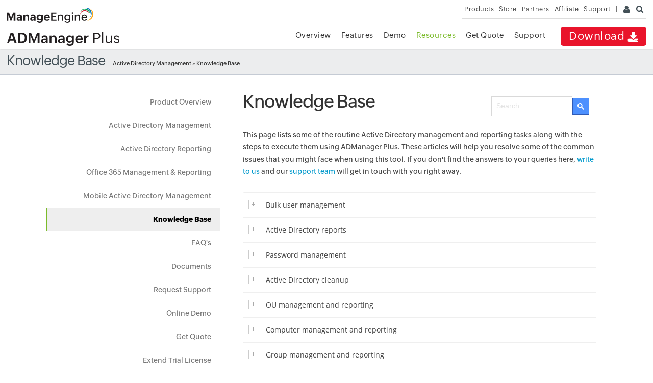

--- FILE ---
content_type: text/html
request_url: https://www.manageengine.com/products/ad-manager/admanager-kb/knowledge-base.html?bulk-kb
body_size: 20830
content:
<!doctype html> 
<html lang="en"><!-- InstanceBegin template="/Templates/admp-kb.dwt" codeOutsideHTMLIsLocked="false" -->
	<head> 
<meta charset="utf-8">
		<!-- InstanceBeginEditable name="doctitle" -->
<title>ADManager Plus - Knowledge base: How To's, Troubleshooting and FAQ</title>
<!-- InstanceEndEditable -->
		<!-- InstanceBeginEditable name="keywords" -->
<meta name="Description" content="Explore our ADManager Plus knowledge base - find how-to articles, troubleshooting guides, and answers to frequently asked technical questions." />
<meta name="Keywords" content="about warsaw city hall, active directory manager plus, customer case studies, customer case study examples, active directory manager plus customer experience, customer reviews, user reviews, active directory manager plus customer satisfaction, active directory manager plus benefits enrollment software, active directory manager plus case studies" />
<link rel="canonical" href="https://www.manageengine.com/products/ad-manager/admanager-kb/knowledge-base.html">
<link href="../style/demo-page.css" type="text/css" rel="stylesheet">
<link href="../style/demo-table.css" type="text/css" rel="stylesheet">
<style type="text/css">
#___gcse_0{float:right;margin:-77px 0 0 0;max-width:350px}
	#gsc-i-id1{background:none !important;text-indent:0 !important}	
.smk_accordion{margin:30px 0 20px;position:relative;}
.smk_1{margin-bottom:0px !important;padding-top:30px;position:relative;}
.smk_1 li{background-image:url(../images/list-style.png);background-position:0px 11px;background-repeat:no-repeat;padding-left:25px !important;}
.smk_1 ul{list-style-type:none !important;margin-left:-17px;padding-left:16px !important;}
.smk_accordion .accordion_in{border-bottom:1px solid #efefef;border-top:1px solid #efefef;margin-top:-1px;overflow:hidden;position:relative;z-index:10;}
.smk_1 .accordion_in{border-bottom:0 !important;border-top:0 !important;margin-top:-1px;overflow:hidden;position:relative;z-index:10;}
.smk_accordion .accordion_in .acc_head{background:#fff;color:#444;cursor:pointer;display:block;font-family:'Open Sans',sans-serif;font-size:14px;font-weight:400;padding:12px;position:relative;}
.smk_1 .accordion_in .acc_head{padding:8px 0px 8px 44px !important;}
.smk_accordion .accordion_in .acc_head .acc_icon_expand{background:url(../images/plusminus.png) center 0;display:block;height:21px;left:10px;margin-top:-9px;position:absolute;top:45%;width:22px;}
.smk_accordion .accordion_in .acc_content{background:#F9F9F9;color:#4C596E;font-family:'Open Sans',sans-serif;font-size:13px;line-height:24px; padding:0px 10px 15px 10px;}
.smk_accordion .accordion_in .acc_content h1:first-of-type,
.smk_accordion .accordion_in .acc_content h2:first-of-type,
.smk_accordion .accordion_in .acc_content h3:first-of-type,
.smk_accordion .accordion_in .acc_content h4:first-of-type,
.smk_accordion .accordion_in .acc_content h5:first-of-type,
.smk_accordion .accordion_in .acc_content h6:first-of-type{margin-top:5px;}
.smk_accordion .accordion_in:first-of-type,
.smk_accordion .accordion_in:first-of-type .acc_head{border-radius:3px 3px 0 0;}
.smk_accordion .accordion_in:last-of-type,
.smk_accordion .accordion_in:last-of-type .acc_content{border-radius:0 0 3px 3px;}
.smk_accordion .accordion_in.acc_active .acc_content{display:block;}
.smk_accordion .accordion_in.acc_active .acc_content p{margin-top:0;}
.smk_accordion .accordion_in.acc_active .acc_head{background:#F9F9F9;color:#85b536 !important;}
.smk_accordion .accordion_in.acc_active .acc_head .acc_icon_expand{background:url(../images/plusminus.png) center -24px;}
.smk_accordion.acc_with_icon .accordion_in .acc_head,
.smk_accordion.acc_with_icon .accordion_in .acc_content{padding-left:45px;}
	#gsc-i-id1{padding:2px 0 6px !important}
	.cse .gsc-search-button-v2, .gsc-search-button-v2{border-radius:0 !important;padding:9px !important}
	#___gcse_0{max-width:220px}
	.gsc-search-box-tools .gsc-search-box .gsc-input{padding-right:0 !important;}
	.gsc-search-button{cursor:pointer;margin-left:0 !important}
	#gsc-i-id1::placeholder { /* Chrome, Firefox, Opera, Safari 10.1+ */
  color:#e3e3e3;
  opacity: 1; /* Firefox */
}

#gsc-i-id1:-ms-input-placeholder { /* Internet Explorer 10-11 */
  color:#e3e3e3;
}

#gsc-i-id1::-ms-input-placeholder { /* Microsoft Edge */
  color:#e3e3e3;
}
@media screen and (max-width:767px){
	.lhs-tree{display:none;}
	#___gcse_0{margin:-63px 0 0 0}
}
@media screen and (max-width:430px){
	#___gcse_0{display:none}
}
@media screen and (max-width:422px){
	.kbform li .rgtfld input[type="reset"]{margin:13px 0 0 0 !important;padding:8px 38px !important}
	}
	</style>
<!-- InstanceEndEditable -->
		<meta http-equiv="content-type" content="text/html" />
		<meta name="viewport" content="width=device-width, initial-scale=1.0">
		<meta name="author" content="ManageEngine">
		<meta http-equiv="X-UA-Compatible" content="IE=edge,chrome=1"> 
		<!--[if lt IE 9]><script src="https://www.manageengine.com/js/html5shiv.js"></script><![endif]-->
		<link href="https://www.manageengine.com/favicon.ico" rel="shortcut icon">
		<script type="text/javascript" src="https://www.manageengine.com/js/ipcallback-new.js"></script>
		<link rel="stylesheet" type="text/css" href="../../../css/me-v1.css?v2">
		<link rel="stylesheet" type="text/css" href="../style/prd-style.css">
		<style type="text/css">	
			.rhs-cont li:not(:last-child) {padding-bottom: 10px}.trans-bot-des {display: none;}.ffw-form-container{max-width:1280px;width:100%;padding:135px 120px 160px;position:relative;margin:70px auto 125px;display:table;box-sizing:border-box;background-color:#e9f1fe;border-radius:25px}.ffw-form-container::before{content:"";position:absolute;background:url('https://www.manageengine.com/products/ad-manager/images/product-kb-footer-form-bg.png') 0 0/678px no-repeat;left:0;top:0;width:100%;height:100%;border-radius:30px}.ffw-form-container .content-left{width:50%;float:left;position:relative;color:#000}.ffw-form-container .content-left::before{content:"";position:absolute;background:url('https://www.manageengine.com/products/ad-manager/images/product-kb-footer-form-sprite.png') -3px -40px/230px no-repeat;width:203px;height:167px;right:0;top:0}.ffw-form-container .content-left h4{font-size:50px;font-weight:600;line-height:60px;margin-left:0}.ffw-form-container .content-left p{font-size:26px;line-height:38px;font-weight:300}.ffw-form-container .content-left p span,.ffw-form-container .ffw-form-thanks-msg .thanks-msg p span,.ffw-form-container.success .ffw-form-thanks-msg{display:block}.ffw-form-container .ffw-form-right{position:absolute;width:454px;right:120px;background:#fff;border-radius:15px;border:1px solid #a3c0e2;top:0;margin-top:-50px;box-sizing:border-box;    -webkit-box-shadow: 0px 0px 20px 0px #00000026;-moz-box-shadow: 0px 0px 20px 0px #00000026;box-shadow: 0px 0px 20px 0px #00000026;}.ffw-form-container .ffw-form-right .ffw-form{display:table-cell;vertical-align:middle;padding:35px 40px 33px}.ffw-form-container .ffw-form-right .ffw-form h4{font-size:26px;font-weight:600;margin:0 0 34px;text-align:center}.ffw-form-container .ffw-form form ul li{margin-bottom:10px;position:relative;padding:0;float:none;width:100%;display:inline-block;background:#fff}.ffw-form-container .ffw-form form ul li input{height:52px;line-height:27px;background-color:#fff;border:1px solid #c6d1e3;padding:5px 10px 5px 46px;display:block;width:100%;font-size:15px;color:#000;appearance:none;-webkit-appearance:none;-moz-appearance:none;border-radius:5px;box-sizing:border-box;transition:.3s ease-in;position:relative;z-index:1}.ffw-form-container .ffw-form form ul li select,.ffw-form-container .ffw-form form ul li textarea{height:52px;background-color:#fff;border:1px solid #c6d1e3;display:block;font-size:15px;transition:.3s ease-in;position:relative;line-height:27px;box-sizing:border-box;width:100%;z-index:1}.ffw-form-container .ffw-form form ul li input::-webkit-input-placeholder{color:#757575}.ffw-form-container .ffw-form form ul li input:-ms-input-placeholder{color:#757575}.ffw-form-container .ffw-form form ul li input::placeholder{color:#9d9c9c}.ffw-form-container .ffw-form form ul li select{padding:5px 10px 5px 46px;appearance:none;-webkit-appearance:none;-moz-appearance:none;border-radius:5px;}.ffw-form-container .ffw-form form ul li select:focus-visible{outline:0}.ffw-form-container .ffw-form form ul li textarea{padding:5px 10px;color:#000;appearance:none;-webkit-appearance:none;-moz-appearance:none;border-radius:5px;min-height:105px;resize:none;font-family: 'ZohoPuvi';outline: none;}.ffw-form-container .ffw-form form ul li input[type=submit],.ffw-form-container .ffw-form form ul li select[type=submit]{cursor:pointer;background-color:#db232c;font-size:18px;color:#fff;font-weight:400;border-width:0;padding:10px;transition:.7s;-webkit-transition:.7s;-moz-transition:.7s;height:auto;margin-bottom:10px}.ffw-form-container .ffw-form form ul li input[type=submit]:hover,.ffw-form-container .ffw-form form ul li select[type=submit]:hover{background:#b90a13;box-shadow:0 23px 13px -18px #141619a6}.ffw-form-container .ffw-form form ul li .ffw-errmsg{display:none;position:relative;color:red;padding:5px 0 0;font-size:11px;line-height:10px}.ffw-form-container .ffw-form form ul li #meGDPRMessage{font-size:11px;color:#666;line-height:18px;font-weight:300;opacity:1;width:100%;margin:10px 0}.ffw-form-container .ffw-form form ul li #meGDPRMessage label{font-size:11px;line-height:18px;margin-top:14px;opacity:1;width:100%;color:#666;font-weight:300}.ffw-form-container .ffw-form form ul li #meGDPRMessage label>b,.ffw-form-container .ffw-form form ul li #meGDPRMessage>b,.ffw-form-container .ffw-form form ul li .ffw-privacy>b{font-weight:300;font-size:10px}.ffw-form-container .ffw-form form ul li #meGDPRMessage label>a,.ffw-form-container .ffw-form form ul li #meGDPRMessage>a,.ffw-form-container .ffw-form form ul li .ffw-privacy a{color:inherit;text-decoration:underline}.ffw-form-container .ffw-form form ul li .ffw-privacy{font-size:11px;color:#666;line-height:18px;margin-top:14px;font-weight:300;opacity:1;width:100%}.ffw-form-container .ffw-form form ul .demo-checkbox:before,.ffw-form-container .ffw-form form ul li.ffw-ic-description::before,.ffw-form-container .ffw-form form ul li:last-child::before,.ffw-form-container .ffw-hide,.ffw-form-container.ffw-form-success .ffw-form,.ffw-form-container.success .ffw-form,.ffw-form-success:after,.misc-field textarea{display:none !important}.ffw-form-container .ffw-form form ul li:last-child input{width:49%;float:left;cursor:pointer;background-color:#d04335;font-size:18px;color:#fff;font-weight:600;border-width:0;padding:12px 10px;transition:.7s;-webkit-transition:.7s;-moz-transition:.7s;height:auto;margin-bottom:10px}.ffw-form-container .ffw-form form ul li:last-child input:first-of-type{margin-right:2%}.ffw-form-container .ffw-form form ul li:last-child input:nth-of-type(2){background:#e9e8e8;color:#444}.ffw-form-container .ffw-form form ul li:last-child input:nth-of-type(2):hover{background:#d7d3d3;}
			.ffw-form-container .ffw-form form ul li .demo-check{display:inline-block!important;width:14px!important;float:left;margin-right:6px;height:14px;margin-left:0;padding-left:0;appearance:auto;-webkit-appearance:auto;-moz-appearance:auto;margin-top:5px}.ffw-form-container .ffw-form form ul li.ffw-ic-count select,.ffw-form-container .ffw-form.with-state form ul li.ffw-ic-count select{transition:none;-webkit-appearance:none;-moz-appearance:none;background-image:linear-gradient(45deg,transparent 50%,#5a5a5a 50%),linear-gradient(135deg,#5a5a5a 50%,transparent 50%),linear-gradient(to right,#fff0,#fff0);background-position:calc(100% - 23px) calc(1em + 9px),calc(100% - 18px) calc(1em + 9px),calc(100% - 2.5em) .5em;background-size:6px 5px,5px 5px,1px 1.5em;background-repeat:no-repeat}.ffw-form-container .ffw-form form ul li.ffw-ic-count::before{background-position:-138px -8px!important;width:20px!important;top: 16px;}.ffw-form-container .ffw-form form ul li.ffw-ic::before{content:"";display:inline-block;vertical-align:middle;position:absolute;top:15px;left:14px;width:18px;height:20px;background:url(https://www.manageengine.com/products/ad-manager/images/product-kb-footer-form-sprite.png) -10px -8px/230px no-repeat;z-index:2}.ffw-form-container .ffw-form form ul li.ffw-ic-name::before{background-position:-9px -6px;top:13px}.ffw-form-container .ffw-form form ul li.ffw-ic-mail::before{background-position:-54px -5px}.ffw-form-container .ffw-form form ul li.ffw-ic-phone::before{background-position:-96px -7px;height:25px;top: 13px;}.ffw-form-container .ffw-form form ul li.ffw-ic-description .placeholder{left:14px}.ffw-form-container .ffw-form h3{font-size:18px;font-weight:500;padding-bottom:27px;text-align:center;position:relative;z-index:3}.ffw-form-container .ffw-form strong{font-weight:500}.ffw-form-container .ffw-form p{margin-top:0;margin-bottom:0;text-align:center;font-weight:300;font-size:16px;line-height:27px;padding-top:0}.ffw-form-container .ffw-form h2{font-size:22px;line-height:30px;text-align:center;font-weight:500;color:#000;margin:AUTO AUTO 0}.ffw-form-container .ffw-form.with-state form ul li.ffw-ic-count{border:1px solid #c6d1e3;background:#fff;border-radius:5px;position:relative;box-sizing:border-box}.ffw-form-container .ffw-form.with-state form ul li.ffw-ic-count select{width:50%;display:inline-block;border:none}.ffw-form-container .ffw-form.with-state form ul li.ffw-ic-count:after{content:'';width:1px;height:60%;background:#c6d1e3;position:absolute;left:51%;right:auto;top:20%;z-index:1}.ffw-form-container .ffw-form.with-state form ul li select.commonselect{padding-left:20px}.ffw-form-container .ffw-field input:focus, .ffw-form-container .ffw-field textarea:focus{outline:0;border-color:#91acf6}.ffw-form-container .ffw-field .placeholder{position:absolute;top:13px;left:47px;transition:.2s linear;z-index:2}.ffw-form-container .ffw-field .placeholder .star{color:red}.ffw-form-container .ffw-field label{font-weight:300;color:#9d9c9c;font-size:15px}.ffw-form-container .ffw-field .star{color:#646464;font-size:12px;position:relative}.ffw-form-container .ffw-field .placeholder.focused{top:-10px;padding:0 5px;left:7px;background:#fff;line-height:initial;z-index:2}.ffw-form-container .ffw-field .placeholder.focused:before{content:"";width:100%;height:50%;background:#fff;position:absolute;left:0;bottom:-2px}.ffw-form-container .ffw-field .focused label{font-size:10px;line-height:10px;z-index:1;position:relative;color:#3164ee}.ffw-form-container .ffw-form-fields{padding-left:0;margin:0;border:none}.ffw-form-container label{cursor:pointer}.ffw-form-container .demo-checkbox label{font-size:14px;padding-left:5px;margin-top:1px;display:inline-block}.ffw-form-container .ffw-form-thanks-msg{display:none;vertical-align:middle;padding:25px}.ffw-form-container .ffw-form-thanks-msg .thanks-msg{background-color:#f7fafe;text-align:center;padding:217px 0 105px}.ffw-form-container .ffw-form-thanks-msg .thanks-msg::before{position:absolute;content:"";background:url(https://www.manageengine.com/products/ad-manager/images/product-kb-footer-form-sprite.png) -13px -230px/230px no-repeat;width:57px;height:56px;left:0;right:0;top:158px;margin:auto}.ffw-form-container .ffw-form-thanks-msg .thanks-msg h4{font-size:29px;line-height:43px;font-weight:600;margin-left:0}.ffw-form-container .ffw-form-thanks-msg .thanks-msg p{font-size:24px;line-height:40px}.ffw-form-container.ffw-white-field .ffw-form form ul li input,.ffw-form-container.ffw-white-field .ffw-form form ul li select,.ffw-form-container.ffw-white-field .ffw-ms,.ffw-form-container.ffw-white-field .ffw-ms .ffw-display-text{background:0 0}.ffw-form-container.ffw-icon-black .ffw-form form ul li.ffw-ic::before{content:"";background:url(../../../../images/ffw-form-icons-sprite-black.png) 0 0/44px 297px no-repeat;display:inline-block;vertical-align:middle;position:absolute;top:5px;left:0;width:40px;height:30px}.ffw-form-container.ffw-icon-black .ffw-form form ul li.ffw-ic-name::before,.ffw-form-container.ffw-icon-blue .ffw-form form ul li.ffw-ic-name::before,.ffw-form-container.ffw-icon-blue-2 .ffw-form form ul li.ffw-ic-name::before{background-position:-1px -7px}.ffw-form-container.ffw-icon-black .ffw-form form ul li.ffw-ic-mail::before,.ffw-form-container.ffw-icon-blue .ffw-form form ul li.ffw-ic-mail::before,.ffw-form-container.ffw-icon-blue-2 .ffw-form form ul li.ffw-ic-mail::before{background-position:-1px -37px}.ffw-form-container.ffw-icon-black .ffw-form form ul li.ffw-ic-company::before,.ffw-form-container.ffw-icon-blue .ffw-form form ul li.ffw-ic-company::before,.ffw-form-container.ffw-icon-blue-2 .ffw-form form ul li.ffw-ic-company::before{background-position:0 -145px;height:32px}.ffw-form-container.ffw-icon-black .ffw-form form ul li.ffw-ic-phone::before,.ffw-form-container.ffw-icon-blue .ffw-form form ul li.ffw-ic-phone::before,.ffw-form-container.ffw-icon-blue-2 .ffw-form form ul li.ffw-ic-phone::before{background-position:0 -70px}.ffw-form-container.ffw-icon-black .ffw-form form ul li.ffw-ic-count::before,.ffw-form-container.ffw-icon-blue .ffw-form form ul li.ffw-ic-count::before,.ffw-form-container.ffw-icon-blue-2 .ffw-form form ul li.ffw-ic-count::before{background-position:0 -107px}.ffw-form-container.ffw-icon-black .ffw-form form ul li.ffw-ic-date::before,.ffw-form-container.ffw-icon-blue .ffw-form form ul li.ffw-ic-date::before,.ffw-form-container.ffw-icon-blue-2 .ffw-form form ul li.ffw-ic-date::before{background-position:0 -184px}.ffw-form-container.ffw-icon-blue .ffw-form form ul li.ffw-ic::before{content:"";background:url(../../../../images/ffw-form-icons-sprite-blue.png) 0 0/44px 297px no-repeat;display:inline-block;vertical-align:middle;position:absolute;top:5px;left:0;width:40px;height:30px}.ffw-form-container.ffw-icon-blue-2 .ffw-form form ul li.ffw-ic::before{content:"";background:url(../../../../images/ffw-form-icons-sprite-blue-2.png) 0 0/44px 297px no-repeat;display:inline-block;vertical-align:middle;position:absolute;top:5px;left:0;width:40px;height:30px}.ffw-form-container.ffw-form-success .ffw-form-thanks-msg{display:block;text-align:center}.ffw-form-container.ffw-form-success .ffw-form-thanks-msg p{text-align:center}.ffw-form-container.ffw-form-success .ffw-form-thanks-msg h3{font-size:28px;line-height:40px;font-weight:500}form-side{position:absolute;top:-72px;right:-5px}@media screen and (max-width:1024px){.ffw-form-container{padding: 135px 70px 135px;width: 98%;}.ffw-form-container .ffw-form-right{right:35px}}@media screen and (max-width:768px){.ffw-form-container{padding:50px 20px;    width: 95%;margin: 0 auto 30px;}.ffw-form-container .content-left{float:none;width:100%;text-align:center}.ffw-form-container .content-left h4{font-size:32px}.ffw-form-container .content-left p{font-size:18px;margin: 0 0 25px 0;}.ffw-form-container .content-left p span{display:inline}.ffw-form-container .content-left::before{display:none}.ffw-form-container .ffw-form-right{position:relative;left:0;right:0;margin:auto}}
			
			
			ul.kblhs{margin:20px 0 0 0;padding:10px 0 !important}
			ul.kblhs li{line-height:1.2em;list-style:none}
			ul.kblhs li a{color:#777;display:block;font-size:14px;padding:15px 17px;text-align:right;transition:all .5s}
			ul.kblhs li a:hover{background:#eee;border-left:solid 3px #7bbb2a;color:#000;font-weight:bold;text-decoration:none;transition:all .5s}
			ul.kblhs li a.active{background:#eee;border-left:solid 3px #7bbb2a;color:#000;font-weight:bold;}
			.lhs-tree{width:31%}
			.rhs-cont{width:63%}
			#scroll{max-width:1100px;}
			@media screen and (max-width:768px){
			.lhs-tree {display: none}.rhs-cont {width: 100% !important;border: none;padding: 20px;}
			}
			@media screen and (max-width:500px){
				.notiSty{display:none !important}
				.ffw-form-container .ffw-form-right {width: 100%}
				.ffw-form-container .content-left h4 {font-size: 24px;line-height: 40px;}
				.ffw-form-container .content-left p {font-size: 15px;}
				.ffw-form-container .ffw-form-thanks-msg .thanks-msg {padding: 120px 0 50px;}
				.ffw-form-container .ffw-form-thanks-msg .thanks-msg::before {top: 60px;}
				.ffw-form-container .ffw-form-thanks-msg .thanks-msg p {font-size: 18px;line-height: 26px;}
			}
		</style>
		<!-- InstanceBeginEditable name="head" -->
<script type="application/ld+json">
 {
  "@context": "https://schema.org",
  "@type": "Article",
  "mainEntityOfPage": {
  "@type": "WebPage",
  "@id": "https://www.manageengine.com/products/ad-manager/admanager-kb/knowledge-base.html"
  },
  "name": "ADManager Plus",
  "headline": "ADManager Plus - Knowledge base: How To's, Troubleshooting and FAQ",
  "description": "This page enlists the routine Active Directory management and reporting tasks along with the steps to execute them using ADManager Plus. Serves as a quick guide to resolve most of your common issues pertaining to AD management & ADManager Plus Administration. Troubleshoot with ease using the detailed how to's and FAQ's written by our experts.",
  "abstract": "Browse the ADManager Plus Knowledge Base for detailed solutions, how-tos, and best practices related to Active Directory management and reporting. Whether you're troubleshooting errors or looking to learn a feature, this curated library is your go-to resource.",
  "image": "https://www.manageengine.com/images/logo/admanager.svg",
  "dateCreated": "2020-01-11T08:00:00+00:00",
  "dateModified": "2025-07-22T10:00:00+00:00",
  "author": {
  "@type": "Organization",
  "name": "ManageEngine",
  "url": "https://www.manageengine.com/"
  },
  "publisher": {
  "@type": "Organization",
  "name": "ManageEngine",
  "logo": {
  "@type": "ImageObject",
  "url": "https://www.manageengine.com/images/logo/manageengine-logo.svg"
  }
  }
 }
 </script>	
<script type="application/ld+json">
{
  "@context": "https://schema.org/", 
  "@type": "BreadcrumbList", 
  "itemListElement": [{
    "@type": "ListItem", 
    "position": 1, 
    "name": "Active Directory Management",
    "item": "https://www.manageengine.com/products/ad-manager/"  
  },{
    "@type": "ListItem", 
    "position": 2, 
    "name": "Knowledge Base",
    "item": "https://www.manageengine.com/products/ad-manager/admanager-kb/knowledge-base.html"  
  }]
}
</script>
<!-- InstanceEndEditable -->
	</head>
	<body>
		<!-- InstanceBeginEditable name="bodyinside" --><!-- InstanceEndEditable --> 
		<!-- Support fixed Tab -->
		<div onmouseout="changeSupportMenu('fhmenu')" onmouseover="changeSupportMenu('fsmenu')" id="sfixed1" class="fixed_bar_scontainer mbH"><a target="_blank" href="https://www.manageengine.com/products/active-directory-audit/support.html">&nbsp;</a></div>
		<!-- End --> 
		<!-- Support fixed option -->
		<div onmouseout="changeSupportMenu('fhmain')" onmouseover="changeSupportMenu('fsmain')" id="sfixed2" class="fixed_bar_hcontainer">
			<div class="support_top_hea">
				<div class="support_hea_txt">Support</div>
				<div class="support_point_arrow">&nbsp;</div>
			</div>
			<a onclick="popupValidation('showp')" title="Phone" class="fixed_bar_a4" href="javascript:void(0);">Phone</a> <a onclick="window.open('https://salesiq.zoho.com/adsolutions/drawchat.ls?embedname=admanagerplus','mypage','height=470,width=350')" title="Live Chat" class="fixed_bar_a5" href="javascript:void(0);">Live Chat</a> 
		</div>
		<!-- End --> 
		<!-- Popup Window -->
		<div id="popup1" class="main_popup_container">&nbsp;</div>
		<div id="popup2" class="main_popup_box_layout">
			<div class="main_popup_box">
				<div class="main_popup_box_head">
					<div class="main_popup_box_head_left">Support</div>
					<div onclick="popupValidation('hidep')" class="main_popup_box_head_right">&nbsp;</div>
				</div>
				<div class="main_poup_box_body">
					<div class="main_poup_box_row">
						<div class="main_popup_box_row_left sflag1">US: +1 888 720 9500</div>
						<div class="main_popup_box_row_right sflag1">US: +1 800 443 6694</div>
					</div>
						<div class="main_poup_box_row">
						<div class="main_popup_box_row_left sflag2">Intl: +1 925 924 9500</div>
						<div class="main_popup_box_row_right sflag3">Aus: +1 800 631 268</div>
					</div>
					<div class="main_poup_box_row">
						<div class="main_popup_box_row_left sflag4">UK: 0800 028 6590</div>
						<div class="main_popup_box_row_right sflag5">CN: +86 400 660 8680</div>
					</div>
					<div class="main_poup_box_row main_poup_sin_row">
						<p>Direct Inward Dialing: +1 408 916 9393</p>
					</div>
				</div>
			</div>
		</div>
		<!-- End --> 

		<!-- Ads blocker notification -->
		<div id="bloNotifier" class="notiSty" style="background:rgb(254, 246, 210);border:1px solid rgb(239, 227, 174);color:rgb(162, 142, 55);display:none;font-size:11px;left: 50%;margin-left:-240px;padding:0px 10px 0px;position:fixed;text-align:center;top:-1px;width:460px;z-index:999999;">We've detected that you have an ad-blocker enabled! Please disable it for an original view</div>
		<div class="afs_ads" style="position:absolute">&nbsp;</div>
		<!-- End -->
		<div class="pop-box" id="disableDiv">&nbsp;</div>
		<div class="pop-container" id="PopupContainer">&nbsp;</div>
		<header>
			<div id="commonHeader">
				<div id="header-topsec">&nbsp;</div>
				<div class="" id="MEmobPanel">
					<div id="MEdropPanel">&nbsp;</div>
				</div>
				<div id="header-mainsec">
					<div class="headerinner">
						<div class="clearfix head-container">
							<div class="fl prdLogo">
								<a class="admplogosvg" href="../../ad-manager/"><img title="Active Directory Management &amp; Reporting - ManageEngine ADManager Plus" alt="Active Directory Management &amp; Reporting - ManageEngine ADManager Plus" src="../../../images/logo/admanager.svg"/></a>
							</div>
							<div class="fr">
								<nav>
									<div class="nav-dwn fr"><a href="../download.html?topMenu" title="Download - ManageEngine ADManager Plus">Download <span class="nav-dwn-icon">&nbsp;</span></a></div>
									<div class="fr pr">
										<ul class="nav header-nav productmenu clearfix" itemscope="itemscope" itemtype="https://www.schema.org/SiteNavigationElement">
											<li id="over"><a href="../?topMenu" title="Overview">Overview</a></li>
											<li id="lnk"><a href="../email-download-link.html?topMenu" title="Overview">Email Download Link</a></li>
											<li id="fea"><a href="../features.html?topMenu" title="Features">Features</a></li>
											<li id="demo"><a href="../demo.html?topMenu" title="Demo">Demo</a></li>
											<li id="doc"><a href="../active-directory-management-help-docs.html?topMenu" title="Resources">Resources</a></li> 
											<li id="quote"><a href="../get-quote.html?topMenu" title="Get Quote">Get Quote</a></li>
											<li id="sup"><a href="../support.html?topMenu" title="Support">Support</a></li>
										</ul>
									</div>
								</nav>
							</div>
							<div class="menuIcon menu2ResBlk" id="MEmobile"><span class="s-icon icon-s-menu">&nbsp;</span></div>
							<div class="lnkTab fr lnkDldMar"><a href="../email-download-link.html">Email Download Link <img src="https://www.manageengine.com/mobile/images/email-download-top.png" alt="email-download" /></a></div>
						</div>
					</div>
				</div>
			</div>
		</header>
		<!-- InstanceBeginEditable name="bannercontent" --> <!-- InstanceEndEditable -->
		<section>
			<div class="heading-menu">
				<div class="container"><!-- InstanceBeginEditable name="pgHead" -->Knowledge Base
      <div class="breadcrumb"><a href="https://www.manageengine.com/products/ad-manager/?breadcrumbs" title="Active Directory Management">Active Directory Management</a> &raquo; Knowledge Base</div>
      <!-- InstanceEndEditable --> </div>
			</div>
		</section>
		<section>
			<div class="container inner-cont clearfix" id="scroll">
				<div class="lhs-tree">
					<ul class="kblhs">
						<li id="kbTree1"><a href="https://www.manageengine.com/products/ad-manager/?utm_source=ADMP-KB&utm_medium=LHS">Product Overview</a></li>
						<li id="kbTree2"><a href="https://www.manageengine.com/products/ad-manager/active-directory-management.html?utm_source=ADMP-KB&utm_medium=LHS">Active Directory Management</a></li>
						<li id="kbTree3"><a href="https://www.manageengine.com/products/ad-manager/windows-active-directory-reports.html?utm_source=ADMP-KB&utm_medium=LHS">Active Directory Reporting</a></li>
						<li id="kbTree4"><a href="https://www.manageengine.com/products/ad-manager/office365-management-reporting-tools.html?utm_source=ADMP-KB&utm_medium=LHS">Office 365 Management &amp; Reporting</a></li>
						<li id="kbTree5"><a href="https://www.manageengine.com/mobile-apps/admanager-plus-mobile-app.html?utm_source=ADMP-KB&utm_medium=LHS#android">Mobile Active Directory Management</a></li>
						<li id="kbTree6"><a href="https://www.manageengine.com/products/ad-manager/admanager-kb/knowledge-base.html?utm_source=ADMP-KB&utm_medium=LHS"  class="active">Knowledge Base</a></li>
						<li id="kbTree7"><a href="https://www.manageengine.com/products/ad-manager/faq.html?utm_source=ADMP-KB&utm_medium=LHS">FAQ's</a></li>
						<li id="kbTree8"><a href="https://www.manageengine.com/products/ad-manager/active-directory-management-help-docs.html?utm_source=ADMP-KB&utm_medium=LHS">Documents</a></li>
						<li id="kbTree9"><a href="https://www.manageengine.com/products/ad-manager/request-support.html?utm_source=ADMP-KB&utm_medium=LHS">Request Support</a></li>
						<li id="kbTree10"><a href="https://www.manageengine.com/products/ad-manager/demo.html?utm_source=ADMP-KB&utm_medium=LHS">Online Demo</a></li>
						<li id="kbTree11"><a href="https://www.manageengine.com/products/ad-manager/get-quote.html?utm_source=ADMP-KB&utm_medium=LHS">Get Quote</a></li>
						<li id="kbTree12"><a href="https://www.manageengine.com/products/ad-manager/request-evaluation-license.html?utm_source=ADMP-KB&utm_medium=LHS">Extend Trial License</a></li>
						<li id="kbTree13"><a href="https://www.manageengine.com/products/ad-manager/admanagerplus-latest-features.html?utm_source=ADMP-KB&utm_medium=LHS">Product Updates</a></li>
					</ul>
				</div>
				<div class="rhs-cont"> <!-- InstanceBeginEditable name="pagecontent" -->
		<script>
  (function() {
    var cx = '006676036691412519171:nnvctwaosus';
    var gcse = document.createElement('script');
    gcse.type = 'text/javascript';
    gcse.async = true;
    gcse.src = 'https://cse.google.com/cse.js?cx=' + cx;
    var s = document.getElementsByTagName('script')[0];
    s.parentNode.insertBefore(gcse, s);
  })();
	
</script>

      <h1 class="head" title="ADManager Plus Knowledge Base">Knowledge Base</h1>
<gcse:search></gcse:search>
      <p id="user-management">This page lists some of the routine Active Directory management and reporting tasks along with the steps to execute them using ADManager Plus. These articles will help you resolve some of the common issues that you might face when using this tool. If you don't find the answers to your queries here, <a href="mailto:support@admanagerplus.com">write to us</a> and our <a href="https://www.manageengine.com/products/ad-manager/request-support.html">support team</a> will get in touch with you right away.</p>
     <div class="accordion_example2 smk_accordion acc_with_icon"><!-- Section 1 -->
<div class="accordion_in">
<div class="acc_head"><div class="acc_icon_expand changeColor"></div>Bulk user management</div>
<div class="acc_content" style="display: none;">
<ol>
    <li><a href="https://www.manageengine.com/products/ad-manager/admanager-kb/create-bulk-ad-users-csv.html">Create AD users in bulk using CSV import</a></li>
    <li><a href="https://www.manageengine.com/products/ad-manager/admanager-kb/create-bulk-ad-users-with-templates.html">Create AD users in bulk using template</a></li>
    <li><a href="https://www.manageengine.com/products/ad-manager/admanager-kb/modify-bulk-ad-users-with-modification-templates.html">Modify users who have been moved to a different office using User Modification Template</a></li>
    <li><a href="https://www.manageengine.com/products/ad-manager/admanager-kb/copy-ad-user-attributes-to-new-user.html">Create an AD user by copying attributes from existing users</a></li>
    <li><a href="https://www.manageengine.com/products/ad-manager/admanager-kb/add-multiple-email-addresses-to-ad-user-accounts-bulk.html">How to add multiple email addresses to user accounts in bulk</a></li>
    <li><a href="https://www.manageengine.com/products/ad-manager/admanager-kb/append-numbers-to-logon-names-in-case-of-duplicates.html">How to Append numbers to logon names in case of duplicates</a></li>
    <li><a href="https://www.manageengine.com/products/ad-manager/admanager-kb/create-home-folders-for-user-accounts.html">How to create Home folders for user accounts</a></li>
    <li><a href="https://www.manageengine.com/products/ad-manager/admanager-kb/how-to-restore-deleted-active-directory-users.html">How to restore deleted users?</a></li>
    <li><a href="https://www.manageengine.com/products/ad-manager/admanager-kb/isolat-users-move-them-to-another-container-ou.html">How to isolate users and move them to another container (OU)</a></li>
    <li><a href="https://www.manageengine.com/products/ad-manager/admanager-kb/notify-admin-about-password-expired-ad-users.html">How to notify administrators about password expired Active Directory users?</a></li>
    <li><a href="https://www.manageengine.com/products/ad-manager/admanager-kb/move-ad-home-folders.html">Move Home Folders</a></li>
    <li><a href="https://www.manageengine.com/products/ad-manager/admanager-kb/set-ad-user-accounts-to-expire.html">How to set up AD users accounts to expire at a certain time?</a></li>
    <li><a href="https://www.manageengine.com/products/ad-manager/admanager-kb/set-different-managers-for-different-users-in-bulk.html">How to set different managers for different users in bulk</a></li>
    <li><a href="https://www.manageengine.com/products/ad-manager/admanager-kb/single-user-modification-from-ad-user-reports.html">Single User Modification from user reports</a></li>
	<li><a href="https://www.manageengine.com/products/ad-manager/admanager-kb/set-account-expiry-date-for-active-directory-users-using-csv.html">How to set the account expiration date of Active Directory (AD) user accounts using a CSV file.</a></li>
	<li><a href="https://www.manageengine.com/products/ad-manager/admanager-kb/trigger-powershell-script-upon-successful-user-creation-using-admanager-plus.html">How to execute a PowerShell script upon successful AD user creation or modification using ADManager Plus.</a></li>
	<li><a href="https://www.manageengine.com/products/ad-manager/admanager-kb/configure-custom-ldap-attributes-in-active-directory.html">How to configure custom LDAP attributes in ADManager Plus.</a></li>
	<li><a href="https://www.manageengine.com/products/ad-manager/admanager-kb/how-to-assign-attributes-based-on-departments-using-rules.html">Assign Active Directory Attributes based on Departments using Rules?</a></li>
	<li><a href="https://www.manageengine.com/products/ad-manager/admanager-kb/how-to-enable-logon-restriction-after-business-hours.html">How to Enable Logon Restriction after Business Hours/Non Business Hours in Active Directory?</a></li>
	<li><a href="https://www.manageengine.com/products/ad-manager/admanager-kb/how-to-add-custom-attribute-in-admanager-plus.html">Add Custom Attribute in Active directory | ADManager Plus</a></li>
	<li><a href="https://www.manageengine.com/products/ad-manager/admanager-kb/how-to-configure-google-app-accounts-with-admanager-plus.html">Configure Google Workspace Accounts using ADManager Plus</a></li>
	<li><a href="https://www.manageengine.com/products/ad-manager/admanager-kb/how-to-create-own-naming-format-using-admanager-plus.html">Create your Own Naming Format in Active Directory using ADManager Plus</a></li>
	<li><a href="https://www.manageengine.com/products/ad-manager/admanager-kb/how-to-create-custom-report-with-personalized-criteria.html">Create a Custom Report with Personalized Criteria and Generate Instantly in ADManager Plus.</a></li>
	<li><a href="https://www.manageengine.com/products/ad-manager/admanager-kb/how-to-add-users-from-one-domain-to-another-using-admanager-plus.html">Add Users from Domain B to Domain A using ADManager Plus</a></li>
	<li><a href="https://www.manageengine.com/products/ad-manager/admanager-kb/technician-unable-to-delete-user-in-admanager-plus.html">Solution: Technician is Unable to Delete a User Using ADManager Plus but the same is possible from ADUC</a></li>
</ol>
</div>
</div>
<div class="accordion_in">
<div class="acc_head"><div class="acc_icon_expand changeColor"></div>Active Directory reports</div>
<div class="acc_content" style="display: none;">
<ol>
     <li><a href="https://www.manageengine.com/products/ad-manager/admanager-kb/find-ad-user-last-logon-time.html">How do I find the last logon time of Active Directory users?</a></li>
     <li><a href="https://www.manageengine.com/products/ad-manager/admanager-kb/list-all-ad-users.html">How can I view the list of all users in my entire Active Directory, or only specific OU(s)?</a></li>
     <li><a href="https://www.manageengine.com/products/ad-manager/admanager-kb/get-list-of-users-without-photo.html">How to list users without employee photos?</a></li>
     <li><a href="https://www.manageengine.com/products/ad-manager/admanager-kb/how-to-find-ad-users-with-duplicate-attributes.html">How to identify users with duplicate attributes?</a></li>
     <li><a href="https://www.manageengine.com/products/ad-manager/admanager-kb/how-to-find-distinguished-name-of-ad-users.html">How to find the Distinguished Name of your users</a></li>
     <li><a href="https://www.manageengine.com/products/ad-manager/admanager-kb/filter-ad-users-with-empty-or-null-attributes.html">How to identify Active Directory user accounts with empty attributes?</a></li>
	<li><a href="https://www.manageengine.com/products/ad-manager/admanager-kb/generate-active-directory-custom-reports-using-admanager-plus.html">How to create custom reports using ADManager Plus</a></li>
	<li><a href="https://www.manageengine.com/products/ad-manager/admanager-kb/view-all-managers-account-in-active-directory.html">How to view all managers in AD using ADManager Plus</a></li>
	<li><a href="https://www.manageengine.com/products/ad-manager/admanager-kb/list-direct-reports-of-a-specific-manager-in-active-directory.html">How to view the direct reports of a specific manager in AD using ADManager Plus</a></li>
	<li><a href="https://www.manageengine.com/products/ad-manager/admanager-kb/why-does-last-logon-differ-in-admanager-plus-report.html">Difference in Last Logon Time for Active Directory Accounts in ADManager Plus Reports.</a></li>
	<li><a href="https://www.manageengine.com/products/ad-manager/admanager-kb/list-permissions-applied-on-an-user-account.html">How to Get a List of all the Permissions Applied on an User Account?</a></li>
	<li><a href="https://www.manageengine.com/products/ad-manager/admanager-kb/how-to-audit-changes-to-ad-objects-done-using-admanager-plus.html">How to Audit Changes Done to AD Objects Using ADManager Plus</a></li>
	<li><a href="https://www.manageengine.com/products/ad-manager/admanager-kb/list-all-printers-in-active-directory.html">How to Generate Printer Reports in ADManager Plus.</a></li>
</ol>
</div>
</div>
<div class="accordion_in">
<div class="acc_head"><div class="acc_icon_expand changeColor"></div>Password management</div>
<div class="acc_content" style="display: none;">
<ol>
    <li><a href="https://www.manageengine.com/products/ad-manager/admanager-kb/configure-user-must-change-password-at-next-logon.html">Reset password and configure the settings that the user must change password at next logon</a></li>
    <li><a href="https://www.manageengine.com/products/ad-manager/admanager-kb/find-ad-users-with-soon-to-expire-passwords.html">How to force users with soon to expire passwords, to change their password during the next logon?</a></li>
    <li><a href="https://www.manageengine.com/products/ad-manager/admanager-kb/force-password-change-at-next-logon.html">How to force users to change their password at the next logon?</a></li>
	<li><a href="https://www.manageengine.com/products/ad-manager/admanager-kb/how-does-admanager-plus-handle-password-authentication-for-microsoft-office-365.html">How ADManager Plus handles password authentication for O365?</a></li>
	<li><a href="https://www.manageengine.com/products/ad-manager/admanager-kb/how-to-reset-built-in-admin-password.html">How to Reset the Built-In Admin Password in ADManager Plus?</a></li>
	<li><a href="https://www.manageengine.com/products/ad-manager/admanager-kb/how-to-mask-user-password-from-being-displayed-in-admanager-plus.html">How to mask User Passwords from being displayed in ADManager Plus? </a></li>
	<li><a href="https://www.manageengine.com/products/ad-manager/admanager-kb/how-to-enable-sso-in-admanager-plus.html">How to enable SSO on ADManager Plus?</a></li>
</ol>
</div>
</div>
<div class="accordion_in">
<div class="acc_head"><div class="acc_icon_expand changeColor"></div>Active Directory cleanup</div>
<div class="acc_content" style="display: none;">
<ol>
    <li><a href="https://www.manageengine.com/products/ad-manager/admanager-kb/automated-ad-groups-cleanup.html">How to clean up groups automatically?</a></li>
    <li><a href="https://www.manageengine.com/products/ad-manager/admanager-kb/automatically-remove-license-from-disabled-O365-users.html">How to automatically remove licenses from disabled/inactive Office 365 users</a></li>
    <li><a href="https://www.manageengine.com/products/ad-manager/admanager-kb/cleanup-expired-ad-user-accounts-automatically.html">How to automatically cleanup (delete) the expired user accounts in Active Directory?</a></li>
    <li><a href="https://www.manageengine.com/products/ad-manager/admanager-kb/find-and-delete-inactive-ad-user-accounts.html">Find and remove inactive AD user accounts</a></li>
    <li><a href="https://www.manageengine.com/products/ad-manager/admanager-kb/cleanup-ad-users-with-empty-employeeid-attribute.html">Clean up users with empty employeeId attribute</a></li>
	<li><a href="https://www.manageengine.com/products/ad-manager/admanager-kb/how-to-ensure-home-folders-and-roaming-profiles-are-deleted-when-deleting-an-user.html">How to Check whether Home Folders and Roaming Profiles are been Deleted when Deleting a User Account</a></li>
</ol>
</div>
</div>


<div class="accordion_in">
<div class="acc_head"><div class="acc_icon_expand changeColor"></div>OU management and reporting</div>
<div class="acc_content" style="display: none;">
<ol>
    <li><a href="https://www.manageengine.com/products/ad-manager/admanager-kb/delete-empty-ou-from-active-directory.html">Remove all the empty OUs from Active Directory</a></li>
    <li><a href="https://www.manageengine.com/products/ad-manager/admanager-kb/get-list-of-all-empty-organizational-unit-in-your-ad.html">How to identity all the empty Organizational Units (OU) in a domain?</a></li>
</ol>
</div>
</div>
<div class="accordion_in">
<div class="acc_head"><div class="acc_icon_expand changeColor"></div>Computer management and reporting</div>
<div class="acc_content" style="display: none;">
<ol>
    <li><a href="https://www.manageengine.com/products/ad-manager/admanager-kb/find-and-remove-inactive-ad-computers.html">Find and remove inactive AD computers</a></li>
    <li><a href="https://www.manageengine.com/products/ad-manager/admanager-kb/unlock-and-recover-bitlocker-encrypted-drives.html">Get bitlocker recovery keys to unlock and recover the data from the damaged/corrupted Bitlocker protected drives</a></li>
	<li><a href="https://www.manageengine.com/products/ad-manager/admanager-kb/list-computers-with-windows-server-operating-system.html">List Active Directory Computers based on their Operating System.</a></li>
</ol>
</div>
</div>
<div class="accordion_in">
<div class="acc_head"><div class="acc_icon_expand changeColor"></div>Group management and reporting</div>
<div class="acc_content" style="display: none;">
<ol>
    <li><a href="https://www.manageengine.com/products/ad-manager/admanager-kb/delete-empty-ad-groups.html">Delete empty active directory groups</a></li>
    <li><a href="https://www.manageengine.com/products/ad-manager/admanager-kb/find-nested-ad-group-members.html">How to generate the nested user and group members reports?</a></li>
    <li><a href="https://www.manageengine.com/products/ad-manager/admanager-kb/find-user-who-not-member-of-any-ad-group.html">How to find users who are not member of any group except Primary Group</a></li>
    <li><a href="https://www.manageengine.com/products/ad-manager/admanager-kb/find-users-in-multiple-ad-groups.html">How to identify users present in more than a group?</a></li>
    <li><a href="https://www.manageengine.com/products/ad-manager/admanager-kb/find-users-not-in-group.html">How to find users who are not members of specified groups?</a></li>
    <li><a href="https://www.manageengine.com/products/ad-manager/admanager-kb/get-list-of-all-active-directory-groups.html">How to generate the list of all groups in Active Directory?</a></li>
	<li><a href="https://www.manageengine.com/products/ad-manager/admanager-kb/add-multiple-objects-to-active-directory-groups.html">How to add Active Directory objects to groups using ADManager Plus</a></li>
	<li><a href="https://www.manageengine.com/products/ad-manager/admanager-kb/how-to-view-cross-domain-group-memberships-in-admanager-plus.html">How to view Cross-Domain Group Memberships using ADManager Plus?</a></li>
	<li><a href="https://www.manageengine.com/products/ad-manager/admanager-kb/how-to-add-or-remove-groups-for-user-accounts-in-bulk.html">How to Add/Remove Groups for Bulk User Accounts in Active Directory?</a></li>
	<li><a href="https://www.manageengine.com/products/ad-manager/admanager-kb/how-to-manage-group-policy-using-admanager-plus.html">Manage Group Policies using ADManager Plus</a></li>
	<li><a href="https://www.manageengine.com/products/ad-manager/admanager-kb/how-to-assign-temporary-group-membership-for-users-in-admanager-plus.html">Assign Temporary Group Membership for Users in AD | ADManager Plus</a></li>
</ol>
</div>
</div>
<div class="accordion_in">
<div class="acc_head"><div class="acc_icon_expand changeColor"></div>GPO management and reporting</div>
<div class="acc_content" style="display: none;">
<ol>
    <li><a href="https://www.manageengine.com/products/ad-manager/admanager-kb/disable-non-linked-active-directory-gpos.html">How to Disable non linked GPOs in Active Directory</a></li>
    <li><a href="https://www.manageengine.com/products/ad-manager/admanager-kb/find-unused-group-policy-objects-in-ad.html">How to disable the unused Group Policy Objects (GPO)?</a></li>
    <li><a href="https://www.manageengine.com/products/ad-manager/admanager-kb/list-all-gpos-applied-to-ou.html">How to identify all the Group Policy Objects (GPO) that are linked to OUs in a domain?</a></li>
</ol>
</div>
</div>
<div class="accordion_in">
<div class="acc_head"><div class="acc_icon_expand changeColor"></div>NTFS and share permissions</div>
<div class="acc_content" style="display: none;">
<ol>
    <li><a href="https://www.manageengine.com/products/ad-manager/admanager-kb/modify-ntfs-share-permissions.html">Modify NTFS and Share permissions of File Servers</a></li>
    <li><a href="https://www.manageengine.com/products/ad-manager/admanager-kb/list-all-users-who-can-access-specific-folder.html">How to list users who have access to specified folders?</a></li>
</ol>
</div>
</div>
<div class="accordion_in">
<div class="acc_head"><div class="acc_icon_expand changeColor"></div>Office 365 License Management</div>
<div class="acc_content" style="display: none;">
<ol>
    <li><a href="https://www.manageengine.com/products/ad-manager/admanager-kb/change-office-365-user-licenses.html">Assign, remove or change Office 365 users license details</a></li>
    <li><a href="https://www.manageengine.com/products/ad-manager/admanager-kb/delete-office-365-inactive-users.html">How to delete inactive Office 365 users and remove their licenses</a></li>
    <li><a href="https://www.manageengine.com/products/ad-manager/admanager-kb/get-unlicensed-office-365-users.html">How to list Office 365 users who don't have licenses?</a></li>
    <li><a href="https://www.manageengine.com/products/ad-manager/admanager-kb/remove-license-from-inactive-office-365-users.html">How to disable inactive Office 365 users and remove their licenses</a></li>
	<li><a href="https://www.manageengine.com/products/ad-manager/admanager-kb/automatically-remove-license-from-disabled-O365-users.html">How to Revoke Microsoft Office 365 License when an User Account is Disabled</a></li>
	<li><a href="https://www.manageengine.com/products/ad-manager/admanager-kb/how-to-disable-inactive-users-periodically-and-reuse-microsft-office-365-license.html">Disable Inactive Users Periodically and Reuse their Office 365 Licenses | ADManager Plus</a></li>
	<li><a href="https://www.manageengine.com/products/ad-manager/admanager-kb/license-not-loaded-for-office-365-accounts-in-admanager-plus.html">Solution: License not Loaded for Office 365 Accounts in ADManager Plus</a></li>
</ol>
</div>
</div>
<div class="accordion_in">
<div class="acc_head"><div class="acc_icon_expand changeColor"></div>Office 365 Reporting</div>
<div class="acc_content" style="display: none;">
<ol>
	<li><a href="https://www.manageengine.com/products/ad-manager/admanager-kb/list-activesync-enabled-o365-users.html">How to identify ActiveSync enabled Office 365 user accounts?</a></li>
</ol>
</div>
</div>
<div class="accordion_in">
<div class="acc_head"><div class="acc_icon_expand changeColor"></div>Exchange management and reporting</div>
<div class="acc_content" style="display: none;">
<ol>
    <li><a href="https://www.manageengine.com/products/ad-manager/admanager-kb/find-ad-users-without-mailbox.html">How to find user accounts without mailboxes associated with them?</a></li>
	<li><a href="https://www.manageengine.com/products/ad-manager/admanager-kb/what-permissions-are-required-for-admanager-plus-to-work-with-exchange.html">Permissions required for ADManager Plus to work with Exchange</a></li>
	<li><a href="https://www.manageengine.com/products/ad-manager/admanager-kb/how-to-create-shared-mailbox-only-in-microsoft-office-365.html">Create Shared Mailbox only in Microsoft Office 365?</a></li>
	<li><a href="https://www.manageengine.com/products/ad-manager/admanager-kb/how-to-migrate-mailbox-from-one-exchange-version-to-another.html">How to Migrate Mailbox from an Older Version of Exchange to the Latest one?</a></li>
	<li><a href="https://www.manageengine.com/products/ad-manager/admanager-kb/how-to-create-mail-enabled-contacts.html">How to Create Mail Enabled Contacts in Exchange?</a></li>
	<li><a href="https://www.manageengine.com/products/ad-manager/admanager-kb/how-to-enable-hide-from-exchange-address-lists-using-admanager-plus.html">Enable Hide from Exchange Address Lists using ADManager Plus</a></li>
	<li><a href="https://www.manageengine.com/products/ad-manager/admanager-kb/how-to-create-linked-mailbox-with-admanager-plus.html">Create Linked Mailbox using ADManager Plus</a></li>
	<li><a href="https://www.manageengine.com/products/ad-manager/admanager-kb/how-to-modify-secondary-email-address-in-bulk.html">Modify Secondary Email Address in Bulk | ADManager Plus</a></li>
	<li><a href="https://www.manageengine.com/products/ad-manager/admanager-kb/unable-to-create-exchange-mailbox.html">Solution: Unable to Create Exchange Mailbox in ADManager Plus.</a></li>
	<li><a href="https://www.manageengine.com/products/ad-manager/admanager-kb/prerequisites-to-create-mailbox-in-exchange-2010-and-2013.html">Prerequisites to Create User Mailbox in Exchange 2010 or Exchange 2013</a></li>
	<li><a href="https://www.manageengine.com/products/ad-manager/admanager-kb/prerequisites-to-create-user-mailbox-in-exchange-2007.html">Prerequisites to Create User Mailbox in Exchange 2007.</a></li>
</ol>
</div>
</div>
<div class="accordion_in">
<div class="acc_head"><div class="acc_icon_expand changeColor"></div>Distribution groups</div>
<div class="acc_content" style="display: none;">
<ol>
    <li><a href="https://www.manageengine.com/products/ad-manager/admanager-kb/add-members-to-distribution-groups.html">Adding members belonging to specific departments to specific groups</a></li>
    <li><a href="https://www.manageengine.com/products/ad-manager/admanager-kb/get-distribution-group-members-report.html">Report for members of distribution groups</a></li>
    <li><a href="https://www.manageengine.com/products/ad-manager/admanager-kb/export-distribution-and-security-group-members-in-ou.html">Report for distribution and security groups in specific OUs</a></li>
    <li><a href="https://www.manageengine.com/products/ad-manager/admanager-kb/exchange-distribution-group-send-as-permissions.html">Assign "Send as" permission to a user in distribution group</a></li>
    <li><a href="https://www.manageengine.com/products/ad-manager/admanager-kb/generate-distribution-group-members-with-attributes.html">Report for Distribution groups and its members</a></li>
    <li><a href="https://www.manageengine.com/products/ad-manager/admanager-kb/export-specific-distribution-group-members-report.html">Report for specific distribution groups and their members</a></li>
    <li><a href="https://www.manageengine.com/products/ad-manager/admanager-kb/help-desk-delegation-modify-distribution-group-membership.html">Help desk role creation to modify distribution group membership</a></li>
</ol>
</div>
</div>
<div class="accordion_in">
<div class="acc_head"><div class="acc_icon_expand changeColor"></div>Automation and Delegation</div>
<div class="acc_content" style="display: none;">
<ol>
	<li><a href="https://www.manageengine.com/products/ad-manager/admanager-kb/delegate-ad-management-to-non-it-user.html">Allowing Non-IT staff to perform tasks in AD</a></li>
    <li><a href="https://www.manageengine.com/products/ad-manager/admanager-kb/get-alerts-on-ad-group-membership-changes.html">Receiving email or SMS notification when a user's group membership is modified</a></li>
    <li><a href="https://www.manageengine.com/products/ad-manager/admanager-kb/does-admanager-plus-support-ou-based-role-delegation.html">Does ADManager Plus support OU based role delegation?</a></li>
    <li><a href="https://www.manageengine.com/products/ad-manager/admanager-kb/how-to-notify-manager-when-groups-are-added-or-deleted.html">Notify AD User's Manager when Groups are Added/Deleted for an User</a></li>
	<li><a href="https://www.manageengine.com/products/ad-manager/admanager-kb/unable-to-see-automation-task-created-by-another-technician.html">Solution: Unable to See Automation Task Created by Another Technician.</a></li>
</ol>
</div>
</div>
<div class="accordion_in">
<div class="acc_head"><div class="acc_icon_expand changeColor"></div>Integrations</div>
<div class="acc_content" style="display: none;">
<ol>
    <li><a href="https://www.manageengine.com/products/ad-manager/admanager-kb/how-to-install-manageengine-admanagerplus-at-aws.html">How to install ADManager Plus in AWS</a></li>
    <li><a href="https://www.manageengine.com/products/ad-manager/admanager-kb/how-to-migrate-admanagerplus-database-to-ms-sql-in-aws.html">How to migrate ADManager Plus database to MS SQL database in AWS</a></li>
	<li><a href="https://www.manageengine.com/products/ad-manager/admanager-kb/how-to-integrate-admanager-plus-with-service-desk-plus.html">How to integrate ADManager Plus with ServiceDesk Plus</a></li>
	<li><a href="https://www.manageengine.com/products/ad-manager/admanager-kb/how-to-integrate-servicenow-with-admanager-plus.html">Integrate ServiceNow with ADManager Plus</a></li>
</ol>
</div>
</div>
<div class="accordion_in">
<div class="acc_head"><div class="acc_icon_expand changeColor"></div>FAQs</div>
<div class="acc_content" style="display: none;">
<ol>
    <li><a href="https://www.manageengine.com/products/ad-manager/admanager-kb/apply-license-in-admanager-plus.html">How to apply the license in ADManager Plus</a></li>
    <li><a href="https://www.manageengine.com/products/ad-manager/admanager-kb/bad-password-count-not-showing-the-correct-value-ad-reports.html">Bad password count does not show the correct value in reports</a></li>
    <li><a href="https://www.manageengine.com/products/ad-manager/admanager-kb/change-ad-reports-description-while-exporting.html">Change description of reports while exporting</a></li>
    <li><a href="https://www.manageengine.com/products/ad-manager/admanager-kb/ad-group-not-found-memberof-attribute-in-account-details-tab.html">A group is not found in the list of available groups for memberOf attribute in the account details tab while creating a new user</a></li>
    <li><a href="https://www.manageengine.com/products/ad-manager/admanager-kb/add-ad-user-to-help-desk-role-80072030-error-code.html">When I try to add a user to the Help desk role I encounter the 80072030 error code</a></li>
    <li><a href="https://www.manageengine.com/products/ad-manager/admanager-kb/admanager-plus-scheduled-reports-emails-not-received.html">In scheduled reports, emails are not received</a></li>
    <li><a href="https://www.manageengine.com/products/ad-manager/admanager-kb/how-often-admanager-dashboard-update-with-active-directory.html">How often does ADManager Plus dashboard update with Active Directory?</a></li>
    <li><a href="https://www.manageengine.com/products/ad-manager/admanager-kb/how-to-change-admanager-plus-port-number.html">How to change the port number of ADManager Plus</a></li>
    <li><a href="https://www.manageengine.com/products/ad-manager/admanager-kb/how-to-check-admanager-plus-current-build-number-architecture.html">How to check the current Build Number and Architecture (32/64 bit) of ADManager Plus</a></li>
    <li><a href="https://www.manageengine.com/products/ad-manager/admanager-kb/how-to-install-uninstall-admanager-as-windows-services.html">How to install and uninstall ADManager Plus as a Windows service?</a></li>
    <li><a href="https://www.manageengine.com/products/ad-manager/admanager-kb/how-to-move-admanager-plus-to-new-folder.html">How to move ADManager Plus to a new folder?</a></li>
    <li><a href="https://www.manageengine.com/products/ad-manager/admanager-kb/how-to-move-admanager-plus-to-new-server.html">How to move ADManager Plus to a new server?</a></li>
    <li><a href="https://www.manageengine.com/products/ad-manager/admanager-kb/how-to-upgrade-admanager-plus-service-pack.html">How to apply the service pack to upgrade ADManager Plus</a></li>
    <li><a href="https://www.manageengine.com/products/ad-manager/admanager-kb/last-logon-time-shows-incorrect-value-in-ad-reports.html">Last logon time shows incorrect value in reports</a></li>
    <li><a href="https://www.manageengine.com/products/ad-manager/admanager-kb/list-all-printers-in-active-directory.html">How to view the printers that have been configured in Active Directory?</a></li>
    <li><a href="https://www.manageengine.com/products/ad-manager/admanager-kb/set-password-complexity-using-ad-password-policy.html">To set the password complexity requirements using the Password policy</a></li>
    <li><a href="https://www.manageengine.com/products/ad-manager/admanager-kb/real-time-ad-password-reset-alerts.html">Receiving email or SMS notification upon AD password reset</a></li>
    <li><a href="https://www.manageengine.com/products/ad-manager/admanager-kb/recently-deleted-users-report-shows-no-result-admanager-plus.html">The 'recently deleted users' report shows no result, but all the other reports work fine</a></li>
    <li><a href="https://www.manageengine.com/products/ad-manager/admanager-kb/run-admanager-plus-in-same-machine-where-other-products-installed.html">Can I run ADManager Plus in the same machine where other products are installed?</a></li>
    <li><a href="https://www.manageengine.com/products/ad-manager/admanager-kb/start-stop-admanager-plus-application.html">How to start / stop ADManager Plus when it is installed as an application (not as a service)</a></li>
    <li><a href="https://www.manageengine.com/products/ad-manager/admanager-kb/stop-admanager-default-schedulers.html">How to stop the default schedulers?</a></li>
    <li><a href="https://www.manageengine.com/products/ad-manager/admanager-kb/synchronise-admanager-plus-with-active-directory.html">How to synchronise ADManager Plus with Active Directory?</a></li>
    <li><a href="https://www.manageengine.com/products/ad-manager/admanager-kb/troubleshooting.html">Troubleshooting</a></li>
    <li><a href="https://www.manageengine.com/products/ad-manager/admanager-kb/unable-to-create-legacy-mailboxes-in-exchange-server-2007.html">Unable to create legacy mailboxes in Exchange Server 2007</a></li>
    <li><a href="https://www.manageengine.com/products/ad-manager/admanager-kb/unable-to-delete-user-account-acces-is-denied-error-code-80070005.html">Unable to delete a user account. Access is denied - Error code 80070005</a></li>
    <li><a href="https://www.manageengine.com/products/ad-manager/admanager-kb/unable-to-set-ad-group-as-the-primary-group.html">Unable to set a group as the primary group</a></li>
    <li><a href="https://www.manageengine.com/products/ad-manager/admanager-kb/user-accounts-creation-password-complexity-error-if-random-password-policy-selected.html">Password complexity error if 'random password policy' option is selected during user accounts creation</a></li>
    <li><a href="https://www.manageengine.com/products/ad-manager/admanager-kb/user-report-does-not-show-the-user-accounts-in-ad.html">User report does not show the user accounts that exist in the Active Directory</a></li>
    <li><a href="https://www.manageengine.com/products/ad-manager/admanager-kb/remove-ad-users-who-left-company.html">Find out permissions assigned to the users in ADManager Plus and removing users who have left the company</a></li>
	<li><a href="https://www.manageengine.com/products/ad-manager/admanager-kb/how-to-install-ssl-certificate-in-admanager-plus.html">How to install an SSL certificate in ADManager Plus</a></li>
	<li><a href="https://www.manageengine.com/products/ad-manager/admanager-kb/configure-high-availability-in-admanager-Plus.html">How to enable high availability (HA) in ADManager Plus</a></li>
	<li><a href="https://www.manageengine.com/products/ad-manager/admanager-kb/migrate-admanager-plus-from-one-microsoft-sql-server-version-to-another.html">How to migrate ADManager Plus from one version of Microsoft SQL server to another</a></li>
	<li><a href="https://www.manageengine.com/products/ad-manager/admanager-kb/configure-two-factor-authentication-in-admanager-plus.html">How to configure two-factor authentication (TFA) in ADManager Plus</a></li>
	<li><a href="https://www.manageengine.com/products/ad-manager/admanager-kb/how-often-admanager-plus-sync-with-active-directory.html">How often does ADManager Plus sync with Active Directory?</a></li>
	<li><a href="https://www.manageengine.com/products/ad-manager/admanager-kb/can-admanager-plus-be-installed-on-windows-server-2019.html">Can ADManager Plus be installed on Windows Server 2019?</a></li>
	<li><a href="https://www.manageengine.com/products/ad-manager/admanager-kb/should-ssl-certificate-be-installed-on-admanager-plus-to-integrate-with-ad360.html">Should SSL Certificate be Installed on ADManager Plus to Integrate with AD360?</a></li>
	<li><a href="https://www.manageengine.com/products/ad-manager/admanager-kb/how-to-run-admanager-plus-as-a-service.html">How to Run ADManager Plus as a Service?</a></li>
	<li><a href="https://www.manageengine.com/products/ad-manager/admanager-kb/can-we-install-admanager-plus-on-the-same-machine-as-the-other-manageengine-products.html">Can we Install ADManager Plus on a Machine where other ManageEngine Products are Hosted?</a></li>
	<li><a href="https://www.manageengine.com/products/ad-manager/admanager-kb/why-does-java-exe-use-high-amount-of-ram-on-servers.html">High memory usage by Java.exe on servers and its possible causes</a></li>
	<li><a href="https://www.manageengine.com/products/ad-manager/admanager-kb/does-admanager-plus-support-microsoft-office-365-account-sigin-in.html">Does ADManager Plus Support Sign-In using Microsoft Office 365 Account?</a></li>
	<li><a href="https://www.manageengine.com/products/ad-manager/admanager-kb/does-admanager-plus-support-tls.html">Does ADManager Plus Support TLS 1.2?</a></li>
	<li><a href="https://www.manageengine.com/products/ad-manager/admanager-kb/can-admanager-plus-be-hosted-on-azure-ad.html">How to host ADManager Plus on Azure AD?</a></li>
	<li><a href="https://www.manageengine.com/products/ad-manager/admanager-kb/does-admanager-plus-support-scheduling-custom-reports.html">Does ADManager Plus support Scheduling of Custom Reports?</a></li>
	<li><a href="https://www.manageengine.com/products/ad-manager/admanager-kb/how-to-change-logo-in-admanager-plus.html">How to change Logo in ADManager Plus?</a></li>
	<li><a href="https://www.manageengine.com/products/ad-manager/admanager-kb/can-we-use-admanager-plus-license-in-test-instance.html">How to Use ADManager Plus License in your Test Environment?</a></li>
	<li><a href="https://www.manageengine.com/products/ad-manager/admanager-kb/is-it-possible-to-integrate-with-hr-applications-not-listed-in-admanager-plus.html">Integration of ADManager Plus with HR applications not mentioned in the product.</a></li>
	<li><a href="https://www.manageengine.com/products/ad-manager/admanager-kb/what-are-the-scripts-supported-to-run-for-an-user-in-admanager-plus.html">List of support scripts that can be run for an user in ADManager Plus</a></li>
	<li><a href="https://www.manageengine.com/products/ad-manager/admanager-kb/does-admanager-plus-support-ldap-ssl.html">Does ADManager support LDAP SSL?</a></li>
	<li><a href="https://www.manageengine.com/products/ad-manager/admanager-kb/what-are-the-limitations-of-admanager-plus-trial-version.html">Limitations of ADManager Plus Trial version.</a></li>
	<li><a href="https://www.manageengine.com/products/ad-manager/admanager-kb/how-to-extend-screen-time-out-in-admanager-plus.html">How to Extend Screen Time Out for ADManager Plus?</a></li>
	<li><a href="https://www.manageengine.com/products/ad-manager/admanager-kb/can-we-host-admanager-plus-on-a-linux-machine.html">Can we host ADManager Plus on a Linux Machine?</a></li>
	<li><a href="https://www.manageengine.com/products/ad-manager/admanager-kb/how-to-search-for-an-user-without-logging-into-admanager-plus.html">How to Quickly Search for an User Account without Logging into ADManager Plus?</a></li>
	<li><a href="https://www.manageengine.com/products/ad-manager/admanager-kb/how-to-forward-logs-from-admanager-plus-to-syslog.html">Forward Logs from ADManager Plus to Syslogs</a></li>
	<li><a href="https://www.manageengine.com/products/ad-manager/admanager-kb/how-to-export-templates-schedules-technician-details-to-different-instance.html">Export Templates/Schedules/ Technician Settings to Different AD Instance </a></li>
	<li><a href="https://www.manageengine.com/products/ad-manager/admanager-kb/how-to-fetch-data-from-oracle-mssql-database.html">How to fetch data from Oracle/ MSSQL database | ADManager Plus</a></li>
	<li><a href="https://www.manageengine.com/products/ad-manager/admanager-kb/error-in-modifying-technician-error-code-8007052e.html">Solution: Error in Modifying Technician, UserName/PassWord is Wrong - Error Code : 8007052e</a></li>
	<li><a href="https://www.manageengine.com/products/ad-manager/admanager-kb/dashboard-graphs-not-populating-data.html">Solution: Dashboard Graphs Not Populating Data in ADManager Plus</a></li>
	<li><a href="https://www.manageengine.com/products/ad-manager/admanager-kb/data-does-not-match-for-inputs-when-generating-reports-in-admanager-plus.html">Solution: There is no matching data for your input(s) when generating the report</a></li>
	<li><a href="https://www.manageengine.com/products/ad-manager/admanager-kb/inaccurate-values-in-admanager-plus-dashboard.html">Solution: Values in ADManager Plus Dashboard Are Not Accurate.</a></li>
	<li><a href="https://www.manageengine.com/products/ad-manager/admanager-kb/unable-to-configure-oracle-database-in-admanager-plus.html">Solution: Unable to Configure Oracle Database in ADManager Plus.</a></li>
	<li><a href="https://www.manageengine.com/products/ad-manager/admanager-kb/unable-sync-titles-departments-from-active-directory-to-admanager-plus.html">Solution: Unable to Sync Existing Titles and Department from AD to ADManager Plus</a></li>
	<li><a href="https://www.manageengine.com/products/ad-manager/admanager-kb/admanager-plus-does-not-start-throws-error-pgsql-is-being-used.html">Solution: PGSQL is being used by another program or Antivirus is blocking it</a></li>
	<li><a href="https://www.manageengine.com/products/ad-manager/admanager-kb/service-is-running-but-does-not-load-in-admanager-plus.html">Solution: Service is Running but Unable to Load ADManager Plus Page</a></li>
	<li><a href="https://www.manageengine.com/products/ad-manager/admanager-kb/problem-in-configuring-lync-skype-for-business-accounts.html">Solution: Problem in Configuring Lync/Skype for Business Accounts</a></li>
	<li><a href="https://www.manageengine.com/products/ad-manager/admanager-kb/connect-msol-error-in-configuring-office-365-in-admanager-plus.html">Solution: Connect-MSOL Error in Configuring Office 365 Account in ADManager Plus</a></li>
	<li><a href="https://www.manageengine.com/products/ad-manager/admanager-kb/unable-to-access-admanager-plus-from-a-different-server.html">Solution: Unable to Access ADManager Plus from a Different Server</a></li>
	<li><a href="https://www.manageengine.com/products/ad-manager/admanager-kb/can-third-party-email-be-used-for-two-factor-authentication-in-admanager-plus.html">Can we Use Third-Party Email for Two Factor Authentication?</a></li>
	<li><a href="https://www.manageengine.com/products/ad-manager/admanager-kb/prerequisites-for-microsoft-office-365-in-admanager-plus.html">Prerequisites to Manage Office 365 in ADManager Plus</a></li>
	<li><a href="https://www.manageengine.com/products/ad-manager/admanager-kb/admanager-plus-migration-to-mssql.html">ADManager Plus Migration to MSSQL</a></li>
	<li><a href="https://www.manageengine.com/products/ad-manager/admanager-kb/how-to-securely-install-admanager-plus.html">Best Practices Guide for your ADManager Plus Installation</a></li>
	<li><a href="https://www.manageengine.com/products/ad-manager/admanager-kb/admanager-plus-backup-add-on-faq.html">Backup and Recovery add-on FAQs</a></li>
	<li><a href="https://www.manageengine.com/products/ad-manager/admanager-kb/how-to-configure-high-availability-in-azure-using-load-balancer.html">How to configure high availability in Azure using a load balancer</a></li>

</ol>
</div>
</div>
        
      <!-- InstanceEndEditable -->
					<p id="msg">&nbsp;</p>
					<div class="trans-bot-des" id="bot-google-translate">
						<div class="translate mT10 mb10">
							<p class="fl pR10" style="margin:0">Select a language to translate the contents of this web page:</p>
							<div id="google_translate_element"></div>
							<script type="text/javascript">function googleTranslateElementInit() {new google.translate.TranslateElement({pageLanguage: 'en',layout: google.translate.TranslateElement.InlineLayout.SIMPLE}, 'google_translate_element');}</script><script src="//translate.google.com/translate_a/element.js?cb=googleTranslateElementInit"></script> 
						</div>
					</div>
				</div>
			</div>
		</section>
		<section id="req-sup">
			<div class="ffw-form-container">
				<div class="content-left">
					<h4>Need further assistance?</h4>
					<p>Fill this form, and <span> we'll contact you rightaway.</span></p>
				</div>
				<div class="ffw-form-right">
					<div class="ffw-form">
						<h4>Request Support</h4>
						<form action="https://creator.zohopublic.in/addRecordValidate.do" colvalue="1" elname="Form_Fill_Data" formtype="1" method="post" name="Form_Fill_Data" tagfor="form" id="kb_form_Form_Fill_Data" class="form-hide">
							<div class="config-field">
								<input name="formid" type="hidden" value="37980000142408125" />                                 
								<input id="nxtURL-kb_form_thanks" name="nexturl" type="hidden" />                                 
								<input name="scriptembed" type="hidden" value="true" /> 
								<input name="sharedBy" type="hidden" value="supportuser_admanagerplus" /> 
								<input id="User_Random" name="User_Random" type="hidden" value="" /> 
								<input name="appLinkName" type="hidden" value="adsolution-forms" /> 
								<input name="formLinkName" type="hidden" value="Form_Fill_Data" /> 
								<input name="privatelink" type="hidden" value="5dg3dpVDG3YDHvhXrRTutTP6VGksdBDgFMzmrkYs5aFtuGDuqa4afGGw16Pkme3nsjz2r6rafW9WvnmaFE9BfgRnxqm619MtVaVA" />
							</div>
							<ul class="ffw-form-fields">
								<li class="ffw-field ffw-ic ffw-ic-name">
									<div class="placeholder"><label for="kb_form_name">Name</label></div>
									<input type="text" name="First_Name" id="kb_form_name" class="ffw-form-control" />
									<div class="ffw-errmsg">&nbsp;</div>
								</li>
								<li class="ffw-field ffw-ic ffw-ic-mail">
									<div class="placeholder"><label for="kb_form_emailId">Business Email</label> <span class="star">*</span></div>
									<input type="text" name="Email" id="kb_form_emailId" class="ffw-form-control" />
									<div class="ffw-errmsg">&nbsp;</div>
								</li>
								<li class="ffw-field ffw-ic ffw-ic-phone">
									<div class="placeholder"><label for="kb_form_phone">Phone</label> <span class="star">*</span></div>
									<input type="text" name="Phone" id="kb_form_phone" class="ffw-form-control" />
									<div class="ffw-errmsg">&nbsp;</div>
								</li>
								<li class="ffw-field ffw-ic ffw-ic-count">
									<select data-countrygdpr="MECountryListing" data-businessemail="business" class="ffw-form-control" name="Country" required=""></select>
								</li>                
								<li class="ffw-field ffw-ic ffw-ic-description">
									<div class="placeholder"><label for="kb_form_description">Problem description</label> <span class="star">*</span></div>
									<textarea name="Problem_Description" id="kb_form_description" class="ffw-form-control ffw-add-field"></textarea>
									<div class="ffw-errmsg">&nbsp;</div>
								</li>
								<li class="ffw-field">
									<input type="submit" name="Submit" value="Submit" id="mySubmit" class="ffw-submit" />
									<input type="reset" name="reset" value="Reset" id="reset" class="ffw-reset" /> 
									<div class="ffw-privacy" data-clickgdpr="formCTAgdpr">By submitting you agree to processing of personal data according to the <a href="https://www.manageengine.com/privacy.html" target="_blank">Privacy Policy</a>.</div>
								</li>
							</ul>
							<div class="misc-field">
								<input type="hidden" name="subject" /> 
								<input type="hidden" name="Page_URL" class="pageURL" value="" /> 
								<input type="hidden" name="Form_Details" value="37980000142408125" /> 
								<input type="hidden" name="Company" value="-NA-" />
								<input type="hidden" name="Last_Name" value="-NA-" />
								<textarea class="ffw-additional-data" name="Additional_Data"></textarea> 
								<textarea name="Hidden_Data" class="ffw-hidden-data" id="hidden_data_Demo" value=""></textarea>
							</div>
						</form>
					</div>
					<div class="ffw-form-thanks-msg">
						<div class="thanks-msg">
							<h4>"Thank you for submitting your request.</h4>
							<p>Our technical support team <span>will get in touch with you</span> at the earliest."</p>
						</div>
					</div>
				</div>
			</div>
		</section>
		<section id="customers">
			<!-- InstanceBeginEditable name="custQuote" --> <!-- InstanceEndEditable -->
		</section>
<section id="admpcutomerlogos" class="mT30">
  <div class="admpcstmrtmpftrbg">
  	<div class="container sec-pTB">
      <h3 class="h1 tac whyadmphdr">ADManager Plus Trusted By</h3>
      <div id="admpcus_logos" class="admp-logo-blocks">
        <div id="cb-1" class="admpcus-block admpcstmr01">
        <a href="https://www.manageengine.com/products/ad-manager/customers.html" class="cb-img active">
            <img src="https://www.manageengine.com/products/ad-manager/images/logo-alcatel-lucent.png" alt="Alcatel Lucent" title="Alcatel Lucent">
            </a>
            <a href="https://www.manageengine.com/products/ad-manager/customers.html" class="cb-img" >
            <img src="https://www.manageengine.com/products/ad-manager/images/logo-chsi.png" alt="CHSi" title="CHSi">
            </a>
            <a href="https://www.manageengine.com/products/ad-manager/customers.html" class="cb-img" >
            <img src="https://www.manageengine.com/products/ad-manager/images/logo-cisco.png" alt="Cisco" title="Cisco">
            </a>
        </div>	
        
        <div id="cb-3" class="admpcus-block admpcstmr03">
        <a href="https://www.manageengine.com/products/ad-manager/customers.html" class="cb-img dc_logo active" >
            <img src="https://www.manageengine.com/products/ad-manager/images/logo-comcast.png" alt="Comcast" title="Comcast">
            </a>
            <a href="https://www.manageengine.com/products/ad-manager/customers.html" class="cb-img" >
            <img src="https://www.manageengine.com/products/ad-manager/images/logo-general-electric.png" alt="General Electric" title="General Electric">
            </a>
            <a href="https://www.manageengine.com/products/ad-manager/customers.html" class="cb-img" >
            <img src="https://www.manageengine.com/products/ad-manager/images/logo-ibm.png" alt="IBM" title="IBM">
            </a>
        </div>
        <div id="cb-5" class="admpcus-block admpcstmr04">
        <a href="https://www.manageengine.com/products/ad-manager/customers.html" class="cb-img active" >
            <img src="https://www.manageengine.com/products/ad-manager/images/logo-landt-infotech.png" alt="L & T Infotech" title="L & T Infotech">
            </a>
            <a href="https://www.manageengine.com/products/ad-manager/customers.html" class="cb-img" >
            <img src="https://www.manageengine.com/products/ad-manager/images/logo-northrop-grumman.png" alt="Northrop Grumman" title="Northrop Grumman">
            </a>
            <a href="https://www.manageengine.com/products/ad-manager/customers.html" class="cb-img" >
            <img src="https://www.manageengine.com/products/ad-manager/images/logo-symantec.png" alt="Symantec" title="Symantec">
            </a>
        </div>
        
        <div id="cb-4" class="admpcus-block admpcstmr02 selected">
        <a href="https://www.manageengine.com/products/ad-manager/customers.html" class="cb-img active" >
            <img src="https://www.manageengine.com/products/ad-manager/images/logo-toshiba.png" alt="Toshiba" title="Toshiba">
            </a>
            <a href="https://www.manageengine.com/products/ad-manager/customers.html" class="cb-img" >
            <img src="https://www.manageengine.com/products/ad-manager/images/logo-toyota.png" alt="Toyota" title="Toyota">
            </a>
        </div>
        <div id="cb-2" class="admpcus-block admpcstmr05">
        <a href="https://www.manageengine.com/products/ad-manager/customers.html" class="cb-img active" >
            <img src="https://www.manageengine.com/products/ad-manager/images/logo-ups.png" alt="UPS" title="UPS">
            </a>
            <a href="https://www.manageengine.com/products/ad-manager/customers.html" class="cb-img" >
            <img src="https://www.manageengine.com/products/ad-manager/images/logo-volkswagen.png" alt="Volkswagen" title="Volkswagen">
            </a>
        </div>
    </div>
    </div>
  </div>
</section>
<section id="allFea">
  <div class="sec-pTB mbH">
    <div class="fea-nav container">
      <div class="h2 tac m0">The one-stop solution to Active Directory Management and Reporting</div>
      <div class="fea-nav-link clearfix"> <span data-nav="allFeaDiv1">Highlights</span> <span data-nav="allFeaDiv2">AD Management</span> <span data-nav="allFeaDiv3">Active Directory Reports</span> <span data-nav="allFeaDiv4">Exchange Management</span> <span data-nav="allFeaDiv5">Popular products</span></div> 
      <div class="fea-nav-list">
        <div id="allFeaDiv1" class="fea-list-cont clearfix">
          <ul>
            <li>&raquo; <a title="Active Directory Management" href="https://www.manageengine.com/products/ad-manager/active-directory-management.html">Active Directory Management</a></li>
            <li>&raquo; <a title="Bulk User Management" href="https://www.manageengine.com/products/ad-manager/active_directory_bulk_user_management.html">Bulk User Management</a></li>
            <li>&raquo; <a title="Active Directory Group Management" href="https://www.manageengine.com/products/ad-manager/active-directory-group-management.html">Active Directory Group Management</a></li>
            <li>&raquo; <a title="Active Directory Clean Up" href="https://www.manageengine.com/products/ad-manager/cleanup-your-active-directory.html">Active Directory Cleanup</a></li>
            <li>&raquo; <a title="Office365 Management" href="https://www.manageengine.com/products/ad-manager/office365-management-reporting-tools.html">Office 365 Management</a></li>
          </ul>
          <ul>
            <li>&raquo; <a title="Active Directory Reports" href="https://www.manageengine.com/products/ad-manager/windows-active-directory-reports.html">Active Directory Reports</a></li>
            <li>&raquo; <a title="Active Directory User Reports" href="https://www.manageengine.com/products/ad-manager/active_directory_user_reports.html">Active Directory User Reports</a></li>
            <li>&raquo; <a title="AD Logon Reports" href="https://www.manageengine.com/products/ad-manager/windows-active-directory-logon-reports.html">AD Logon Reports</a></li>
            <li>&raquo; <a title="Distribution List Reports" href="https://www.manageengine.com/products/ad-manager/exchange-server-management/microsoft-exchange-distribution-list.html">Distribution List Reports</a></li>
            <li>&raquo; <a title="Office 365 User Provisioning" href="https://www.manageengine.com/products/ad-manager/office365-user-provisioning-management.html">Office 365 User Provisioning</a></li>
          </ul>
          <ul>
            <li>&raquo; <a title="MS Exchange Management" href="https://www.manageengine.com/products/ad-manager/active-directory-exchange-management.html">MS Exchange Management</a></li>
            <li>&raquo; <a title="AD Helpdesk Delegation" href="https://www.manageengine.com/products/ad-manager/windows-active-directory-helpdesk-delegation.html">AD Helpdesk Delegation</a></li>
            <li>&raquo; <a title="Active Directory Automation" href="https://www.manageengine.com/products/ad-manager/active-directory-management-automation/active-directory-automation.html">Active Directory Automation</a></li>
            <li>&raquo; <a title="ADManager Plus Mobile Apps" href="https://www.manageengine.com/mobile-apps/admanager-plus-mobile-app.html" target="_blank">ADManager Plus Mobile Apps</a></li>
            <li>&raquo; <a title="Office 365 Reports" href="https://www.manageengine.com/products/ad-manager/admanager-plus-office365-reports.html">Office 365 Reports</a></li>
          </ul>
        </div>
        <div id="allFeaDiv2" class="fea-list-cont clearfix">
          <ul>
            <li>&raquo; <a title="Bulk User Management" href="https://www.manageengine.com/products/ad-manager/active_directory_bulk_user_management.html">Bulk User Management</a></li>
            <li>&raquo; <a title="Bulk User Creation" href="https://www.manageengine.com/products/ad-manager/active_directory_bulk_users_Creation.html">Bulk User Creation</a></li>
            <li>&raquo; <a title="Bulk Group Management" href="https://www.manageengine.com/products/ad-manager/windows-active-directory-bulk-groups-management.html">Bulk Group Management</a></li>
          </ul>
          <ul>
            <li>&raquo; <a title="Active Directory Cleanup" href="https://www.manageengine.com/products/ad-manager/cleanup-your-active-directory.html">Active Directory Cleanup</a></li>
            <li>&raquo; <a title="Password Management" href="https://www.manageengine.com/products/ad-manager/active-directory-reset-password.html">Password Management</a></li>
            <li>&raquo; <a title="Computer Management" href="https://www.manageengine.com/products/ad-manager/active_directory_computer_management.html">Computer Management</a></li>
          </ul>
          <ul>
            <li>&raquo; <a title="Active Directory Automation" href="https://www.manageengine.com/products/ad-manager/active-directory-management-automation/active-directory-automation.html">Active Directory Automation</a></li>
            <li>&raquo; <a title="Helpdesk Delegation" href="https://www.manageengine.com/products/ad-manager/windows-active-directory-helpdesk-delegation.html">Helpdesk Delegation</a></li>
            <li>&raquo; <a title="GPO Management" href="https://www.manageengine.com/products/ad-manager/windows-ad-group-policy-management.html">GPO Management</a></li>
          </ul>
        </div>
        <div id="allFeaDiv3" class="fea-list-cont clearfix">
          <ul>
            <li>&raquo; <a title="User Logon Reports" href="https://www.manageengine.com/products/ad-manager/windows-active-directory-logon-reports.html">User Logon Reports</a></li>
            <li>&raquo; <a title="Folder Access Reports" href="https://www.manageengine.com/products/ad-manager/folder-permissions-and-access-reports.html">Folder Access Reports</a></li>
            <li>&raquo; <a title="Distribution List Reports" href="https://www.manageengine.com/products/ad-manager/exchange-server-management/microsoft-exchange-distribution-list.html">Distribution List Reports</a></li>
          </ul>
          <ul>
            <li>&raquo; <a title="AD User Reports" href="https://www.manageengine.com/products/ad-manager/active_directory_user_reports.html">AD User Reports</a></li>
            <li>&raquo; <a title="Group Reports" href="https://www.manageengine.com/products/ad-manager/active_directory_group_reports.html">Group Reports</a></li>
            <li>&raquo; <a title="AD Last Logon Reports" href="https://www.manageengine.com/products/ad-manager/windows-active-directory-users-real-last-logon-reports.html">AD Last Logon Reports</a></li>
          </ul>
          <ul>
            <li>&raquo; <a title="Password Reports" href="https://www.manageengine.com/products/ad-manager/windows-active-directory-password-reports.html">Password Reports</a></li>
            <li>&raquo; <a title="Computer Reports" href="https://www.manageengine.com/products/ad-manager/active_directory_computer_reports.html">Computer Reports</a></li>
            <li>&raquo; <a title="Exchange Reports" href="https://www.manageengine.com/products/ad-manager/active_directory_exchange_server_reports.html">Exchange Reports</a></li>
          </ul>
        </div>
        <div id="allFeaDiv4" class="fea-list-cont clearfix">
          <ul> 
            <li>&raquo; <a title="Exchange Management" href="https://www.manageengine.com/products/ad-manager/active-directory-exchange-management.html">Exchange Management</a></li>
            <li>&raquo; <a title="Set Mailbox Rights" href="https://www.manageengine.com/products/ad-manager/active-directory-exchange-set-mailbox-rights.html">Set Mailbox Rights</a></li>
          </ul>
          <ul>
            <li>&raquo; <a title="Disable/Delete Exchange Mailbox" href="https://www.manageengine.com/products/ad-manager/disable-delete-active-directory-exchange-mailbox.html">Disable/Delete Exchange Mailbox</a></li>
            <li>&raquo; <a title="Exchange Mailbox Creation" href="https://www.manageengine.com/products/ad-manager/active-directory-exchange-mailbox-creation.html">Exchange Mailbox Creation</a></li>
          </ul>
          <ul>
            <li>&raquo; <a title="Exchange Mailbox Migration" href="https://www.manageengine.com/products/ad-manager/exchange-server-mailbox-migration.html">Exchange Mailbox Migration</a></li>
          </ul>
        </div>
        <div id="allFeaDiv5" class="fea-list-cont clearfix">
          <ul>
            <li>&raquo; <a title="Active Directory Auditing" target="_blank" href="https://www.manageengine.com/products/active-directory-audit/?src=admp-related-products">Active Directory Auditing</a></li>
            <li>&raquo; <a title="Real-time Log Analysis and Reporting Solution" target="_blank" href="https://www.manageengine.com/products/eventlog/?src=admp-related-products">Real-time Log Analysis and Reporting Solution</a></li>
            
             <li>&raquo; <a href="https://www.manageengine.com/sharepoint-management-reporting/index.html?src=admp-related-products" target="_blank" title="SharePoint Management and Auditing Solution">SharePoint Management and Auditing Solution</a></li>
            <li>&raquo; <a title="Active Directory FREE Tools" target="_blank" href="https://www.manageengine.com/products/free-windows-active-directory-tools/free-active-directory-tools-index.html?src=admp-related-products">Active Directory FREE Tools</a></li>
            <li>&raquo; <a title="All Windows AD Tools" target="_blank" href="https://www.manageengine.com/windows-active-directory-tools.html?src=admp-related-products">All Windows AD Tools</a></li>
          </ul>
          <ul>
            <li>&raquo; <a title="Identity security with MFA, SSO, and SSPR" target="_blank" href="https://www.manageengine.com/products/self-service-password/?src=admp-related-products">Identity security with MFA, SSO, and SSPR</a></li>
             <li>&raquo; <a title="File server auditing & data discovery" target="_blank" href="https://www.manageengine.com/data-security/?MEtab?src=admp-related-products">File server auditing & data discovery</a></li>
          <li>&raquo; <a title="Microsoft 365 Management & Reporting Tool" target="_blank" href="https://www.manageengine.com/microsoft-365-management-reporting/index.html?src=admp-related-products">Microsoft 365 Management & Reporting Tool</a></li>
          </ul>
          <ul>
           <li>&raquo; <a title="Exchange Server Auditing &amp; Reporting" target="_blank" href="https://www.manageengine.com/products/exchange-reports/?src=admp-related-products">Exchange Server Auditing &amp; Reporting</a></li>
              <li>&raquo; <a title="Active Directory Backup and Recovery Tool" target="_blank" href="https://www.manageengine.com/ad-recovery-manager/?src=admp-related-products">Active Directory Backup &amp; Recovery Tool</a></li>
          
             <li>&raquo; <a href="https://www.manageengine.com/active-directory-360/index.html?src=admp-related-products" target="_blank" title="Integrated Identity &amp; Access Management (AD360)">Integrated Identity &amp; Access Management (AD360)</a></li>
          </ul>
        </div>
      </div>
    </div>
  </div>
</section>
<section>
  <div class="btmBar min-mbH">
    <div class="menuheader" id="btmBar">
      <div class="container clearfix">
        <ul class="prd-nav">
          <li class="mbH btm-dwn"><a href="../download.html?btmMenu" title="Download">Download <span class="dwn-btm-icon">&nbsp;</span></a></li>
          <li><a href="http://demo.admanagerplus.com?btmMenu" target="_blank" title="Live Demo"><span class="demo-icon">&nbsp;</span><br>
            Live Demo</a></li>
          <li><a href="../download-free.html?btmMenu" title="Free Edition"><span class="free-icon">&nbsp;</span><br>
            Free Edition</a></li>
          <li><a href="../get-quote.html?btmMenu" title="Get Quote"><span class="quote-icon">&nbsp;</span><br>
            Get Quote</a></li>
          <li><a href="https://store.manageengine.com/ad-manager/" target="_blank" title="Buy Now"><span class="buy-icon">&nbsp;</span><br>
            Buy Now</a></li>
        </ul>
      </div>
    </div>
  </div>
</section>
		<footer id="meCommonFooterNew"></footer>
		<div class="lnkTab fr lnkDldMar"><a href="../email-download-link.html">Email Download Link <img src="https://www.manageengine.com/mobile/images/email-download-top.png" alt="email-download-top" /></a></div>
		<div class="fooBanner" id="fooBanner">&nbsp;</div>
		<script src="https://accounts.zoho.com/u/info" type="text/javascript"></script> 
		<script src="https://www.manageengine.com/js/me-v1-header-a.js"></script>
		<script src="https://www.manageengine.com/js/me-v1.js"></script> 
		<script type="text/javascript" src="../js/custom.js"></script>
		<script type="text/javascript" src="../../../js/blocker.js"></script> 
		<script src="https://www.manageengine.com/js/jquery.validation.min.js"></script>
		<script>
			$('.ssRhs').append('<li><span>Direct Inward Dialing</span></li><li><a href="tel:+14089169393"><strong>Tel:</strong> +1 408 916 9393</a></li>');
			function changeSupportMenu(mval) {
				if (mval == "fsmenu") {
					//    document.getElementById('sfixed1').className = "fixed_bar_scontainer hideAnimation";
					document.getElementById('sfixed2').className = "fixed_bar_hcontainer showAnimation";
				} else if (mval == "fhmenu") {
					//     document.getElementById('sfixed1').className = "fixed_bar_scontainer showAnimation";
					document.getElementById('sfixed2').className = "fixed_bar_hcontainer hideAnimation";
				} else if (mval == "fsmain") {
					//      document.getElementById('sfixed1').className = "fixed_bar_scontainer hideAnimation";
					document.getElementById('sfixed2').className = "fixed_bar_hcontainer showAnimation";
				} else if (mval == "fhmain") {
					//      document.getElementById('sfixed1').className = "fixed_bar_scontainer showAnimation";
					document.getElementById('sfixed2').className = "fixed_bar_hcontainer hideAnimation";
				}
			}
			function popupValidation(popval) {
				if (popval == "showp") {
					document.getElementById('popup1').style.display = "block";
					document.getElementById('popup2').style.display = "block";
				} else if (popval == "hidep") {
					document.getElementById('popup1').style.display = "none";
					document.getElementById('popup2').style.display = "none";
				}
			}
			function blockAdblockUser() {
				if ($('.adBlocker').is(':hidden') == 0) { 
				}
				else{
					$('img').each(function () {
						var src = $(this).attr('src');
						$(this).attr('src', src.replace('ad-manager', 'admp')).removeAttr('class style');
					});
					$('link').each(function () {
						var cssSrc = $(this).attr('href');
						$(this).attr('href', cssSrc.replace('ad-manager/style', 'admp/style'));
					});
				}
			}
			var kb_form_obj = [
				{ selector: "#kb_form_name", validationtype: "text" },
				{ selector: "#kb_form_emailId", required: true, validationtype: "business-email" },
				{ selector: "#kb_form_phone", required: true, validationtype: "phone-number" },
				{ selector: "#kb_form_description", required: true, validationtype: "text", regex: /(.*)?/ }
			];
			var kb_form_default = {
			isSubmit: true,
			submitButtonDisabled: true,
			beforeSubmit: function() {
				var name = $('#kb_form_name').val();
				var email = $('#kb_form_emailId').val();
				var phone = $('#kb_form_phone').val();
				var description = $('#kb_form_description').val();
				appendGtmSource();
				getMarkvalcreator();
				setSalesIQParams(name, email, phone, description);
				buildJSON('.ffw-add-field', '.ffw-additional-data');
			},
				beforeInit: function(val) {
					$("#mySubmit", val).text($("input[type=submit]", val).val());
				},
				submitText: "Please wait..."
				};
			$(document).ready(function(){
					$("#storelnk").attr("href", "https://store.manageengine.com/ad-manager/");$("#forumlnk").attr("href", "https://forums.manageengine.com/admanager-plus");$("#blogslnk").attr("href", "https://blogs.manageengine.com/admanager");$("#smaplnk").attr("href", "https://www.manageengine.com/products/ad-manager/sitemap.html");$("#fbacklnk").attr("data-feedback", "49000003885111");
					blockAdblockUser(); 
					$(".relPrd .releated-nav li").on("mouseover",function(){
						$(this).stop().animate({"height":"55px"});
						});

						$(".relPrd .releated-nav li").on("mouseout",function(){
						$(this).stop().animate({"height":"30px"});
						});
						count=0;
						countCh=1;
						shower=[0,4,1,3,5,2];
						var getch=$('#admpcus_logos').children();
						//setTimeout(function(){
							getVal();	
						//},500)
						function getVal(){
							if(countCh<=2){
									//console.log('countCh',countCh)
							var myVar=setInterval(function(){
								if(count<=5){
									//console.log('count',count);
									$(getch[shower[count]]).addClass('selected').siblings().removeClass('selected');
									pp=$(getch[shower[count]]).children()[countCh-1]
									$(pp).addClass('active').siblings().removeClass('active');
									//console.log(pp);
									count+=1;
								}
								else{
										clearInterval(myVar);
										getVal();
										count=0;
									}
							},750)
							countCh+=1;
							}
								else{
										countCh=0;
										getVal();
									}
						}
					$('#doc').addClass('selecteddiv');
						var country = $("[name=Country]");
					$("#kb_form_Form_Fill_Data").validate(kb_form_obj, kb_form_default);
					$('.pageURL').val(window.location.href);
					$('#nxtURL-kb_form_thanks').val(window.location.href.split('?')[0] + '?success=kb_form_thanks');

					// after form success
					if (urlParam("success") === "kb_form_thanks") {
					  $('.ffw-form-container').addClass('success');
						$('html, body').stop().animate({
                        	scrollTop: $("#req-sup").offset().top - 225
                    }, 400);
					}

					// Placeholder
					$(".placeholder").on('click', function() {
					  $(this).addClass('focused');
					});

					$(".ffw-form-control").on('focus', function() {
					  $(this).siblings(".placeholder").addClass('focused');
					});

					$(".ffw-form-control").on('blur', function() {
					  var $this = $(this);
					  if ($this.val().length === 0) {
						$(this).siblings(".placeholder").removeClass('focused');
					  }
					});
			});
		</script> 
<!-- InstanceBeginEditable name="bottomscript" --> 
<script type="text/javascript" src="https://www.manageengine.com/js/imgpopup.js"></script> 
<script type="text/javascript" language="javascript" src="../js/jquery-datatables.js"></script> 
<a style="display: none;" id="backtotop" class="backtotop"><b></b><span>Go to Top &uarr;</span></a> 
<script type="text/javascript">mainformFrame.src="http://forums.manageengine.com/fbw?fbwId=49000004360295";</script> 
  
<script type="text/javascript" src="https://www.manageengine.com/products/desktop-central/js/accordion.js"></script>
<script type="text/javascript">
window.onload = function(){
document.getElementById('gsc-i-id1').placeholder = 'Search';
};
	/**
 * SMK Accordion jQuery Plugin v1.1
 * ----------------------------------------------------
 * Author: Smartik
 * Author URL: http://smartik.ws/
 * License: MIT
 */
;(function ( $ ) {

	$.fn.smk_Accordion = function( options ) {
		
		if (this.length > 1){
			this.each(function() { 
				$(this).smk_Accordion(options);
			});
			return this;
		}
		
		// Defaults
		var settings = $.extend({
			animation:  true,
			showIcon:   true,
			closeAble:  false,
			closeOther: true,
			slideSpeed: 150,
			activeIndex: false
		}, options );

		// Cache current instance
		// To avoid scope issues, use 'plugin' instead of 'this'
		// to reference this class from internal events and functions.
		var plugin = this;

		//"Constructor"
		var init = function() {
			plugin.createStructure();
			plugin.clickHead();
		}

		// Add .smk_accordion class
		this.createStructure = function() {

			//Add Class
			plugin.addClass('smk_accordion');
			if( settings.showIcon ){
				plugin.addClass('acc_with_icon');
			}

			//Create sections if they were not created already
			if( plugin.find('.accordion_in').length < 1 ){
				plugin.children().addClass('accordion_in');
			}

			//Add classes to accordion head and content for each section
			plugin.find('.accordion_in').each(function(index, elem){
				var childs = $(elem).children();
				$(childs[0]).addClass('acc_head');
				$(childs[1]).addClass('acc_content');
			});
			
			//Append icon
			if( settings.showIcon ){
				plugin.find('.acc_head').prepend('<div class="acc_icon_expand changeColor"></div>');
			}

			//Hide inactive
			plugin.find('.accordion_in .acc_content').not('.acc_active .acc_content').hide();

			//Active index
			if( settings.activeIndex === parseInt(settings.activeIndex) ){
				if(settings.activeIndex === 0){
					plugin.find('.accordion_in').addClass('acc_active').show();
					plugin.find('.accordion_in .acc_content').addClass('acc_active').show();
				}
				else{
					plugin.find('.accordion_in').eq(settings.activeIndex - 1).addClass('acc_active').show();
					plugin.find('.accordion_in .acc_content').eq(settings.activeIndex - 1).addClass('acc_active').show();
				}
			}
			
		}

		// Action when the user click accordion head
		this.clickHead = function() {

			plugin.on('click', '.acc_head', function(){
				
				var s_parent = $(this).parent();
				
				if( s_parent.hasClass('acc_active') == false ){
					if( settings.closeOther ){
						plugin.find('.acc_content').slideUp(settings.slideSpeed);
						plugin.find('.accordion_in').removeClass('acc_active');
					}	
				}

				if( s_parent.hasClass('acc_active') ){
					if( false !== settings.closeAble ){
						s_parent.children('.acc_content').slideUp(settings.slideSpeed);
						s_parent.removeClass('acc_active');
					}
				}
				else{
					$(this).next('.acc_content').slideDown(settings.slideSpeed);
					s_parent.addClass('acc_active');
				}

			});

		}

		//"Constructor" init
		init();
		return this;

	};


}( jQuery ));
</script>
<script type="text/javascript">
	$(".accordion_example2").smk_Accordion({
	closeAble: true, 
});
</script> 
<script type="text/javascript">$('.tablist li').removeClass('selecteddivnew');$('.tablist li:nth-child(4)').addClass('selecteddivnew').removeClass('bgnone');</script><script>$('#doc').addClass('selecteddivnew');</script><!-- InstanceEndEditable --> 
	</body>
<!-- InstanceEnd --></html>

--- FILE ---
content_type: text/css
request_url: https://www.manageengine.com/products/ad-manager/style/demo-page.css
body_size: 1481
content:

/* * * * * * * * * * * * * * * * * * * * * * * * * * * * * * * * * * * * *
 * General page setup
 */
#dt_example {
	margin: 0;
	padding: 0;
	color: #333;
	background-color:#F0F0F0;
}


#dt_example #container {
	width: 100%;
	padding: 0;
}


#dt_example #footer {
	margin: 50px auto 0 auto;
	padding: 0;
}

/*#dt_example #demo {
	margin: 30px auto 0 auto;
}
*/
#dt_example .demo_jui {
	margin: 30px auto 0 auto;
}

#dt_example .big {
	font-size: 1.3em;
	font-weight: bold;
	line-height: 1.6em;
	color: #4E6CA3;
}

#dt_example .spacer {
	height: 20px;
	clear: both;
}

#dt_example .clear {
	clear: both;
}

#dt_example pre {
	padding: 15px;
	background-color: #F5F5F5;
	border: 1px solid #CCCCCC;
}

#dt_example h1 {
	margin-top: 2em;
	font-size: 1.3em;
	font-weight: normal;
	line-height: 1.6em;
	color: #4E6CA3;
	border-bottom: 1px solid #B0BED9;
	clear: both;
}

#dt_example h2 {
	font-size: 1.2em;
	font-weight: normal;
	line-height: 1.6em;
	color: #4E6CA3;
	clear: both;
}

#dt_example a {
	color: #0063DC;
	text-decoration: none;
}

/*#dt_example a:hover {
	text-decoration: underline;
}*/

#dt_example ul {
	color: #4E6CA3;
}

.css_right {
	float: right;
}

.css_left {
	float: left;
}

.demo_links {
	float: left;
	width: 50%;
	margin-bottom: 1em;
}

#demo_info {
	padding: 5px;
	border: 1px solid #B0BED9;
	height: 100px;
	width: 100%;
	overflow: auto;
}

#dt_example code {
	font-family: Menlo, Monaco, Consolas, "Courier New", monospace;
	padding: 2px 4px !important;
	white-space: nowrap;
	font-size: 0.9em;

	color: #D14;
	background-color: #F7F7F9;

	border: 1px solid #E1E1E8;
	-webkit-border-radius: 3px;
	   -moz-border-radius: 3px;
	        border-radius: 3px;
}

/* Author: JST */

a#example_first,
a#example_last{display:none}
#example_filter select{padding:5px 10px;background:#fff;border:3px solid #F0F0F0;color:#4C596E;font-size:12px;appearance:none;-moz-appearance:none;-webkit-appearance:none;height:31px !important;line-height:26px;position:relative;width:258px;margin:-14px 0 0;cursor:pointer}
div.select{padding:2px 10px;position:absolute;right:0;text-align:left;width:235px;border:2px solid #F0F0F0;margin:-29px 0 0 0;color:#929292;background:url(../images/kb-arrow-bg.png) 226px 3px no-repeat}
#example_length,
#example_info{display:none}
.kb-page-main-container{float:left;width:100%;font-size:12px}
.kb-page-main-tab-container{float:left;width:100%;border-bottom:solid 2px #f0f0f0}
.kb-page-tabs{float:left;padding:6px 20px;font-size:12px;color:#4c596e;margin:0 0 -3px 0;cursor:pointer}
.kb-page-tabs-select{font-weight:bold;border-bottom:solid 2px #89aa00}
.kb-drpdwn-container{float:right;width:230px;border-top:solid 3px #f0f0f0;font-size:12px;color:#4c596e;padding:5px 10px 4px 10px;border-left:solid 3px #f0f0f0;border-right:solid 3px #f0f0f0;cursor:pointer}
.kb-page-main-content-container{float:left;width:100%}
.kb-page-pt-row{float:left;width:100%;margin:30px 0 0}
.kb-page-pt-row-head a{color:#5091ce;text-decoration:none}
.kb-page-pt-row-det{color:#929292;margin:3px 0 0 0}
.kb-page-hide{display:none}
.kb-page-show{display:block}
.kbdrpdwn-list-container{position:absolute;border:solid 3px #F0F0F0;padding:11px 10px;width:230px;margin:4px 0 0 -13px;background:#fff;cursor:default}
.kbdrpdwn-lists{margin:10px 0}
.kbdrpdwn-lists a{color:#4C596E;text-decoration:none}
#pagingControls ul{margin:60px 0 0 100px;padding:0;float:left}
#pagingControls ul li{display:inline;padding:0 7px;color:#929292}
#pagingControls ul li a{color:#5091ce;text-decoration:none}
#pagingControls ul li a:hover{text-decoration:underline}
.drpdwn-arrow-hide{background:url(../images/kb-arrow-bg.png) 0 2px no-repeat #fff;width:18px;height:18px;margin:8px 13px 0 0;position:absolute;right:0;}
/* select option{padding:5px 0} */

.win.chrome #example_filter select{margin:-15px 0 0 0}
.win.safari #example_filter select{margin:-15px 0 0 0}
.tran-but-des{border-radius:5px;-moz-border-radius:5px;-webkit-border-radius:5px;background:#ccc; background:-moz-linear-gradient(center top , #FEFFFF, #EBE9EA) repeat scroll 0 0 #F1F1F1;background:-webkit-gradient(linear, left top, left bottom, from(#feffff), to(#ebe9ea));padding:3px 5px;border:1px solid #cdcdcd;border-radius:5px;-moz-border-radius:5px;-webkit-border-radius:5px}
.trans-bot-des{background:#ccc;background:-moz-linear-gradient(center top , #FEFFFF, #EBE9EA) repeat scroll 0 0 #F1F1F1;background:-webkit-gradient(linear, left top, left bottom, from(#feffff), to(#ebe9ea));border:1px solid #cdcdcd;float:left;margin:30px 0 20px;padding:16px 4%;text-align:center;width:93%}
#google_translate_element{float:left;}



--- FILE ---
content_type: text/css
request_url: https://www.manageengine.com/products/ad-manager/style/demo-table.css
body_size: 3714
content:
/*
 *  File:         demo_table.css
 *  CVS:          $Id$
 *  Description:  CSS descriptions for DataTables demo pages
 *  Author:       Allan Jardine
 *  Created:      Tue May 12 06:47:22 BST 2009
 *  Modified:     $Date$ by $Author$
 *  Language:     CSS
 *  Project:      DataTables
 *
 *  Copyright 2009 Allan Jardine. All Rights Reserved.
 *
 * ***************************************************************************
 * DESCRIPTION
 *
 * The styles given here are suitable for the demos that are used with the standard DataTables
 * distribution (see www.datatables.net). You will most likely wish to modify these styles to
 * meet the layout requirements of your site.
 *
 * Common issues:
 *   'full_numbers' pagination - I use an extra selector on the body tag to ensure that there is
 *     no conflict between the two pagination types. If you want to use full_numbers pagination
 *     ensure that you either have "example_alt_pagination" as a body class name, or better yet,
 *     modify that selector.
 *   Note that the path used for Images is relative. All images are by default located in
 *     ../images/ - relative to this CSS file.
 */

/* * * * * * * * * * * * * * * * * * * * * * * * * * * * * * * * * * * * *
 * DataTables features
 */

.dataTables_wrapper {
	position: relative;
	clear: both;
	zoom: 1; /* Feeling sorry for IE */
}

.dataTables_processing {
	position: absolute;
	top: 50%;
	left: 50%;
	width: 250px;
	height: 30px;
	margin-left: -125px;
	margin-top: -15px;
	padding: 14px 0 2px 0;
	border: 1px solid #ddd;
	text-align: center;
	color: #999;
	font-size: 14px;
	background-color: white;
}

.dataTables_length {
	width: 40%;
	float: left;
}

.dataTables_filter {
	width: 50%;
	float: right;
	text-align: right;
	position:absolute;
	right:0;
	margin:-10px 0 0;
	
}

.dataTables_info {
	width: 60%;
	float: left;
}

.dataTables_paginate {
	float: left;
	text-align: right;
}

/* Pagination nested */
.paginate_disabled_previous, .paginate_enabled_previous,
.paginate_disabled_next, .paginate_enabled_next {
	height: 19px;
	float: left;
	cursor: pointer;
	*cursor: hand;
	color: #111 !important;
}
.paginate_disabled_previous:hover, .paginate_enabled_previous:hover,
.paginate_disabled_next:hover, .paginate_enabled_next:hover {
	text-decoration: none !important;
}
.paginate_disabled_previous:active, .paginate_enabled_previous:active,
.paginate_disabled_next:active, .paginate_enabled_next:active {
	outline: none;
}

.paginate_disabled_previous,
.paginate_disabled_next {
	color: #666 !important;
}
.paginate_disabled_previous, .paginate_enabled_previous {
	padding-left: 23px;
}
.paginate_disabled_next, .paginate_enabled_next {
	padding-right: 23px;
	margin-left: 10px;
}

.paginate_disabled_previous {
	background: url('../images/back_disabled.png') no-repeat top left;
}

.paginate_enabled_previous {
	
}
.paginate_enabled_previous:hover {
}

.paginate_disabled_next {
	
}

.paginate_enabled_next {
	
}
.paginate_enabled_next:hover {
	
}



/* * * * * * * * * * * * * * * * * * * * * * * * * * * * * * * * * * * * *
 * DataTables display
 */
table.display {
	margin: -30px auto 0;
	clear: both;
	width: 100%;
	
	/* Note Firefox 3.5 and before have a bug with border-collapse
	 * ( https://bugzilla.mozilla.org/show%5Fbug.cgi?id=155955 ) 
	 * border-spacing: 0; is one possible option. Conditional-css.com is
	 * useful for this kind of thing
	 *
	 * Further note IE 6/7 has problems when calculating widths with border width.
	 * It subtracts one px relative to the other browsers from the first column, and
	 * adds one to the end...
	 *
	 * If you want that effect I'd suggest setting a border-top/left on th/td's and 
	 * then filling in the gaps with other borders.
	 */
}

table.display thead th {
	padding: 3px 18px 3px 10px;
	font-weight: bold;
	cursor: pointer;
	display:none;
	* cursor: hand;
}

table.display tfoot th {
	padding: 3px 18px 3px 10px;
	font-weight: bold;
}

table.display tr.heading2 td {
	border-bottom: 1px solid #aaa;
}

table.display td {
	padding: 3px 10px;
}

table.display td.center {
	text-align: center;
}



/* * * * * * * * * * * * * * * * * * * * * * * * * * * * * * * * * * * * *
 * DataTables sorting
 */

.sorting_asc {
}

.sorting_desc {
}

.sorting {
}

.sorting_asc_disabled {
}

.sorting_desc_disabled {
}
 
table.display thead th:active,
table.display thead td:active {
	outline: none;
}




/* * * * * * * * * * * * * * * * * * * * * * * * * * * * * * * * * * * * *
 * DataTables row classes
 */
/*table.display tr.odd.gradeA {
	background-color: #ddffdd;
}

table.display tr.even.gradeA {
	background-color: #eeffee;
}

table.display tr.odd.gradeC {
	background-color: #ddddff;
}

table.display tr.even.gradeC {
	background-color: #eeeeff;
}

table.display tr.odd.gradeX {
	background-color: #ffdddd;
}

table.display tr.even.gradeX {
	background-color: #ffeeee;
}

table.display tr.odd.gradeU {
	background-color: #ddd;
}

table.display tr.even.gradeU {
	background-color: #eee;
}


tr.odd {
	background-color: #E2E4FF;
}

tr.even {
	background-color: white;
}*/





/* * * * * * * * * * * * * * * * * * * * * * * * * * * * * * * * * * * * *
 * Misc
 */
.dataTables_scroll {
	clear: both;
}

.dataTables_scrollBody {
	*margin-top: -1px;
	-webkit-overflow-scrolling: touch;
}

.top, .bottom {
	padding: 15px;
	background-color: #F5F5F5;
	border: 1px solid #CCCCCC;
}

.top .dataTables_info {
	float: none;
}

.clear {
	clear: both;
}

.dataTables_empty {
	text-align: center;
}

tfoot input {
	margin: 0.5em 0;
	width: 100%;
	color: #444;
}

tfoot input.search_init {
	color: #999;
}

td.group {
	background-color: #d1cfd0;
	border-bottom: 2px solid #A19B9E;
	border-top: 2px solid #A19B9E;
}

td.details {
	background-color: #d1cfd0;
	border: 2px solid #A19B9E;
}


.example_alt_pagination div.dataTables_info {
	width: 40%;
}

.paging_full_numbers {
	width:97%;
	margin:30px 0 0 0; 
	height: 22px;
	line-height:22px;
	text-align:right;
}

.paging_full_numbers a:active {
	outline: none
}

.paging_full_numbers a:hover {
	text-decoration: none;
}

.paging_full_numbers a.paginate_button,
 	.paging_full_numbers a.paginate_active {
	-webkit-border-radius: 5px;
	text-shadow:1px 1px 0 #fff;
	-moz-border-radius: 5px;
	padding: 2px 5px;
	margin: 0 3px;
	cursor: pointer;
	*cursor: hand;
	color: #717171;
	border:solid 1px #c5c5c5;
	border-radius:3px;
	-moz-border-radius:3px;
	-webkit-border-radius:3px;
	-o-border-radius:3px;
	/* Safari 4-5, Chrome 1-9 */
  background: -webkit-gradient(linear, 0% 0%, 0% 100%, from(#ffffff), to(#eaeaea));

  /* Safari 5.1, Chrome 10+ */
  background: -webkit-linear-gradient(top, #ffffff, #eaeaea);

  /* Firefox 3.6+ */
  background: -moz-linear-gradient(top, #ffffff, #eaeaea);

  /* IE 10 */
  background: -ms-linear-gradient(top, #ffffff, #eaeaea);

  /* Opera 11.10+ */
  background: -o-linear-gradient(top, #ffffff, #eaeaea);
}


.paging_full_numbers a.paginate_button:hover {
	color:#929292 !important;
	text-decoration: none !important;
}

.paging_full_numbers a.paginate_active {
	background:#5e5e5e;
	border:solid 1px #5e5e5e;
	color:#fff !important;
	text-shadow:1px 1px 0 #000;
}

table.display tr.even.row_selected td {
	background-color: #B0BED9;
}

table.display tr.odd.row_selected td {
	background-color: #9FAFD1;
}


/*
 * Sorting classes for columns
 */
/* For the standard odd/even */
/*tr.odd td.sorting_1 {
	background-color: #D3D6FF;
}

tr.odd td.sorting_2 {
	background-color: #DADCFF;
}

tr.odd td.sorting_3 {
	background-color: #E0E2FF;
}

tr.even td.sorting_1 {
	background-color: #EAEBFF;
}

tr.even td.sorting_2 {
	background-color: #F2F3FF;
}

tr.even td.sorting_3 {
	background-color: #F9F9FF;
}*/


/* For the Conditional-CSS grading rows */
/*
 	Colour calculations (based off the main row colours)
  Level 1:
		dd > c4
		ee > d5
	Level 2:
	  dd > d1
	  ee > e2
 */
/*tr.odd.gradeA td.sorting_1 {
	background-color: #c4ffc4;
}*/

/*tr.odd.gradeA td.sorting_2 {
	background-color: #d1ffd1;
}

tr.odd.gradeA td.sorting_3 {
	background-color: #d1ffd1;
}

tr.even.gradeA td.sorting_1 {
	background-color: #d5ffd5;
}

tr.even.gradeA td.sorting_2 {
	background-color: #e2ffe2;
}

tr.even.gradeA td.sorting_3 {
	background-color: #e2ffe2;
}

tr.odd.gradeC td.sorting_1 {
	background-color: #c4c4ff;
}

tr.odd.gradeC td.sorting_2 {
	background-color: #d1d1ff;
}

tr.odd.gradeC td.sorting_3 {
	background-color: #d1d1ff;
}

tr.even.gradeC td.sorting_1 {
	background-color: #d5d5ff;
}

tr.even.gradeC td.sorting_2 {
	background-color: #e2e2ff;
}

tr.even.gradeC td.sorting_3 {
	background-color: #e2e2ff;
}

tr.odd.gradeX td.sorting_1 {
	background-color: #ffc4c4;
}

tr.odd.gradeX td.sorting_2 {
	background-color: #ffd1d1;
}

tr.odd.gradeX td.sorting_3 {
	background-color: #ffd1d1;
}

tr.even.gradeX td.sorting_1 {
	background-color: #ffd5d5;
}

tr.even.gradeX td.sorting_2 {
	background-color: #ffe2e2;
}

tr.even.gradeX td.sorting_3 {
	background-color: #ffe2e2;
}

tr.odd.gradeU td.sorting_1 {
	background-color: #c4c4c4;
}

tr.odd.gradeU td.sorting_2 {
	background-color: #d1d1d1;
}

tr.odd.gradeU td.sorting_3 {
	background-color: #d1d1d1;
}

tr.even.gradeU td.sorting_1 {
	background-color: #d5d5d5;
}

tr.even.gradeU td.sorting_2 {
	background-color: #e2e2e2;
}

tr.even.gradeU td.sorting_3 {
	background-color: #e2e2e2;
}
*/

/*
 * Row highlighting example
 */
.ex_highlight #example tbody tr.even:hover, #example tbody tr.even td.highlighted {
	background-color: #ECFFB3;
}

.ex_highlight #example tbody tr.odd:hover, #example tbody tr.odd td.highlighted {
	background-color: #E6FF99;
}

.ex_highlight_row #example tr.even:hover {
	background-color: #ECFFB3;
}

.ex_highlight_row #example tr.even:hover td.sorting_1 {
	background-color: #DDFF75;
}

.ex_highlight_row #example tr.even:hover td.sorting_2 {
	background-color: #E7FF9E;
}

.ex_highlight_row #example tr.even:hover td.sorting_3 {
	background-color: #E2FF89;
}

.ex_highlight_row #example tr.odd:hover {
	background-color: #E6FF99;
}

.ex_highlight_row #example tr.odd:hover td.sorting_1 {
	background-color: #D6FF5C;
}

.ex_highlight_row #example tr.odd:hover td.sorting_2 {
	background-color: #E0FF84;
}

.ex_highlight_row #example tr.odd:hover td.sorting_3 {
	background-color: #DBFF70;
}


/*
 * KeyTable
 */
table.KeyTable td {
	border: 3px solid transparent;
}

table.KeyTable td.focus {
	border: 3px solid #3366FF;
}

/*table.display tr.gradeA {
	background-color: #eeffee;
}

table.display tr.gradeC {
	background-color: #ddddff;
}

table.display tr.gradeX {
	background-color: #ffdddd;
}

table.display tr.gradeU {
	background-color: #ddd;
}
*/
div.box {
	height: 100px;
	padding: 10px;
	overflow: auto;
	border: 1px solid #8080FF;
	background-color: #E5E5FF;
}

/* Author: JST */
.win.chrome div.select{margin:-28px 0 0 0;}
.win.safari div.select{margin:-28px 0 0 0;}
.kb-page-main-container{float:left;width:100%;font-size:12px}
.kb-page-main-tab-container{float:left;width:100%;border-bottom:solid 3px #f0f0f0}
.kb-page-tabs{border-right:1px solid #E9E7E7;color:#ABA3A3;cursor:pointer;float:left;font-size:12px;margin:0 0 -2px;padding:14px 20px 12px;}
.kb-page-tabs-select{border-bottom:3px solid #89AA00;color:#708A03;font-weight:bold;padding:14px 20px 10px;}
.kb-drpdwn-container{float:right;width:230px;border-top:solid 3px #f0f0f0;font-size:12px;color:#4c596e;padding:11px 10px;border-left:solid 3px #f0f0f0;border-right:solid 3px #f0f0f0;cursor:pointer}
.kb-page-main-content-container{float:left;width:100%}
.kb-page-pt-row{float:left;width:100%;margin:30px 0 0}
.kb-page-pt-row-head a{color:#5091ce;text-decoration:none;background:url(../images/kb-plus-icon.png) 0 1px no-repeat;padding:0 0 0 19px;text-decoration:none}
.kb-page-pt-row-head-hide{color:#5091ce;text-decoration:none;}
.kb-page-pt-row-head-hide a{background:url(../images/kb-minus-icon.png) 0 1px no-repeat;padding:0 0 0 19px;text-decoration:none}
.kb-page-pt-row-head a:hover,
.kb-page-pt-row-head-hide a:hover{text-decoration:none}
.kb-page-pt-row-det{color:#929292;margin:3px 0 0 0;padding:0 0 0 18px}
.kb-page-hide{display:none}
.kb-page-show{display:block}
.kbdrpdwn-list-container{position:fixed;border:solid 3px #F0F0F0;padding:11px 10px;width:230px;margin:11px 0 0 -13px;background:#fff;cursor:default}
.kbdrpdwn-lists{margin:10px 0}
.kbdrpdwn-lists a{color:#4C596E;text-decoration:none}

#pagingControls ul{margin:60px 0 0 100px;padding:0;float:left}
#pagingControls ul li{display:inline;padding:0 7px;color:#929292}
#pagingControls ul li a{color:#5091ce;text-decoration:none}
#pagingControls ul li a:hover{text-decoration:underline}

.kb-page-hide-content{float:left;width:93%;color:#4C596E;margin:5px 0 0 3%;background:#f0f0f0;padding:0 2% 0 2%;border-left:3px solid #89AA00;}
.kb-page-popup-container{float:left;padding:0 10px;width:680px}



div.pager{text-align:center;margin:1em 0;}

div.pager span{display:inline-block;width:1.8em;
height:1.8em;line-height:1.8;text-align:center;
cursor:pointer;color:#5091CE;margin-right:0.5em;}
div.pager span.active{background:#fff;color:#929292;}
.paginate_button{margin:0 0 0 10px !important}
.paginate_active{margin:0 0 0 10px !important}
#example_next{margin:0 0 0 5px !important}
.kb-drpdwn-tem{background:url(../images/kb-arrow-bg.png) no-repeat 155px 7px;border:2px solid #F0F0F0;color:#929292;cursor:pointer;float:right;margin:7px 0 0 0;padding:5px 5px 9px 5px;width:175px}
.kb-page-bdy{background:#fff;border:1px solid #ccc;box-shadow:0 3px 5px #ccc;-moz-box-shadow:0 3px 5px #ccc;-webkit-box-shadow:0 3px 5px #ccc;display:none;margin:49px 0 0;padding:10px 40px 10px 10px;position:absolute;right:0}
.kb-page-bdy ul{margin:0 !important;padding:0 !important}
.kb-page-bdy ul li{list-style:none}
.kb-page-bdy ul li a{color:#929292 !important}

--- FILE ---
content_type: text/javascript
request_url: https://cdn-in.pagesense.io/js/iqvggix7/1d30927c7392446c861eaac0950a106c_visitor_count.js
body_size: -88
content:
window.ZAB.visitorData = {"experiments":{},"time":1768783323865}

--- FILE ---
content_type: application/javascript
request_url: https://www.manageengine.com/products/ad-manager/js/custom.js
body_size: 6117
content:
$(".lbannercon").html("");
$("#fooBanner").html("");
$(".dIcon4").mouseover(function () {
	$(".docMenuSli").addClass("docMenuAni1");
	$(".docMenuSli").removeClass("docMenuAni2");
	$(".docMenuSli").removeClass("docMenuAni3");
	$(".docMenuSli").removeClass("docMenuAni4");
	$(".docMenuSli").removeClass("docMenuAni5");
	$(".docMenuSli").removeClass("docMenuAni6");
});
$(".dIcon3").mouseover(function () {
	$(".docMenuSli").addClass("docMenuAni2");
	$(".docMenuSli").removeClass("docMenuAni1");
	$(".docMenuSli").removeClass("docMenuAni3");
	$(".docMenuSli").removeClass("docMenuAni4");
	$(".docMenuSli").removeClass("docMenuAni5");
	$(".docMenuSli").removeClass("docMenuAni6");
});
$(".dIcon1").mouseover(function () {
	$(".docMenuSli").addClass("docMenuAni3");
	$(".docMenuSli").removeClass("docMenuAni1");
	$(".docMenuSli").removeClass("docMenuAni2");
	$(".docMenuSli").removeClass("docMenuAni4");
	$(".docMenuSli").removeClass("docMenuAni5");
	$(".docMenuSli").removeClass("docMenuAni6");
});
$(".dIcon6").mouseover(function () {
	$(".docMenuSli").addClass("docMenuAni4");
	$(".docMenuSli").removeClass("docMenuAni1");
	$(".docMenuSli").removeClass("docMenuAni2");
	$(".docMenuSli").removeClass("docMenuAni3");
	$(".docMenuSli").removeClass("docMenuAni5");
	$(".docMenuSli").removeClass("docMenuAni6");
});
$(".dIcon2").mouseover(function () {
	$(".docMenuSli").addClass("docMenuAni5");
	$(".docMenuSli").removeClass("docMenuAni1");
	$(".docMenuSli").removeClass("docMenuAni2");
	$(".docMenuSli").removeClass("docMenuAni3");
	$(".docMenuSli").removeClass("docMenuAni4");
	$(".docMenuSli").removeClass("docMenuAni6");
});
$(".dIcon8").mouseover(function () {
	$(".docMenuSli").addClass("docMenuAni6");
	$(".docMenuSli").removeClass("docMenuAni1");
	$(".docMenuSli").removeClass("docMenuAni2");
	$(".docMenuSli").removeClass("docMenuAni3");
	$(".docMenuSli").removeClass("docMenuAni4");
	$(".docMenuSli").removeClass("docMenuAni5");
});
$("#down a").attr("href", "https://www.manageengine.com/products/ad-manager/email-download-link.html")

/*function getCookieAD(cname) {
	var name = cname + "=";
	var ca = document.cookie.split(';');
	for (var i = 0; i < ca.length; i++) {
		var c = ca[i];
		while (c.charAt(0) == ' ') {
			c = c.substring(1);
		}
		if (c.indexOf(name) == 0) {
			return c.substring(name.length, c.length);
		}
	}
	return "";
}

function setCookieAD(cname, cvalue, exdays) {
	var d = new Date();
	d.setTime(d.getTime() + (exdays * 24 * 60 * 60 * 1000));
	var expires = "expires=" + d.toUTCString();
	document.cookie = cname + "=" + cvalue + ";" + expires + ";path=/";
}

function getCountryCode() {
	var getipuserAD = getCookieAD("CountryCodeAD");
	var s1 = getCookieAD("CountryName");
	var s2 = s1.toLowerCase();
	var CountryName = s2.charAt(0).toUpperCase() + s2.slice(1)
	return CountryName;
	if ((getipuserAD != "" && getipuserAD != null && CountryName != "" && CountryName != null)) {
		return false;
	} else {
		$.ajax({
			crossOrigin: true,
			method: "GET",
			url: "",
			dataType: "jsonp",
			success: function (data) {
				var ipvalAD = JSON.stringify(data);
				ipvalAD = JSON.parse(ipvalAD);
				CountryCodeAD = ipvalAD.COUNTRY_CODE;
				CountryName = ipvalAD.COUNTRY_NAME;
				setCookieAD("CountryCodeAD", CountryCodeAD, 365);
				setCookieAD("CountryName", CountryName, 365);
				if (CountryCodeAD == "IN") {
					document.getElementById('footerBanner').style.display = "block";
				}
			}
		});
	}
}
window.onload = getCountryCode();
$.getScript("", function (data, textStatus, jqxhr) {});*/
$(".errMsg span").click(function () {
	$(".errMsg").addClass("topCha");
});

var webinar = [];
var seminar = [];
var workshop = [];
$(document).ready(function () {
	//fillData();
	$(".diSCount-PopuP .diSCount-ButtoN").attr("href","https://www.manageengine.com/products/ad-manager/admanager-plus-year-end-offer-2020.html?admppopup");
});

function fillData() {
	var params = getParams();
	product = getValue("p", params);
	if (product == undefined) product = "all";
	type = getValue("t", params);
	page = getValue("g", params);
	//var requestURL = "https://ad1community.manageengine.com/ad_sol/CreatorGet.jsp?"
	if (product != undefined) requestURL += "p=" + product + "&";
	if (type != undefined) requestURL += "t=" + type;
	$.getJSON(requestURL, function (data) {
		$.each(data, function (index, value) {
			if (value["Type"] === "Webinar") {
				webinar.push(value);
			} else if (value["Type"] === "Seminar") {
				seminar.push(value);
			} else if (value["Type"] === "Workshop") {
				workshop.push(value);
			}
		});
		if (seminar.length >= 1) {
			$("#content_seminar").html('<a href="' + seminar[0].Link + '" target="_blank">' + seminar[0].Title + '</a> <p class="date-sec"><img src="images/calender-icon.png" />' + seminar[0].Date_field + '</p>');
		} else {
			$(".events_content .viewMore").html("View All Seminar");
			$("#content_seminar").html("<p>ManageEngine's Coming seminars</p>");
		}
		if (webinar.length >= 1) {
			$("#content_webinar").html('<a href="' + webinar[0].Link + '" target="_blank">' + webinar[0].Title + '</a> <p class="date-sec"><img src="images/calender-icon.png" />' + webinar[0].Date_field + '</p>  <p class="time-sec"><img src="images/time-icon.png" />' + webinar[0].Time_display + '</p>');
		} else {
			$(".play").show();
			$(".events_content .viewMore").html(" View All Webinar");
			$("#content_webinar").html("<p>ManageEngine's completed webinar videos</p>");
		}
		if (workshop.length >= 1) {
			for (var i = 0; i < workshop.length; i++) {
				if (workshop[i].Product == "ADManager Plus,") {
					$("#content_workshop").html('<a href="' + workshop[i].Link + '" target="_blank">' + workshop[i].Title + '</a> <p class="date-sec"><img src="images/calender-icon.png" />' + workshop[0].Date_field + '</p>  <p class="time-sec"><img src="images/time-icon.png" />' + workshop[0].Time_display + '</p>');
					break;
				}
				if (workshop[i].Product != "ADManager Plus,") {
					$("#content_workshop").html("<p>Helps you harness the full power of ADManager Plus for efficient Active Directory administration.</p>");
				}
			}
		} else {
			$(".events_content .viewMore").html("View All Workshop");
			$("#content_workshop").html("<p>Helps you harness the full power of ADManager Plus for efficient Active Directory administration.</p>");
		}
	}); 
}

function getValue(arg, params) {
	if (params == undefined) return undefined;
	var aIndex = -1,
		aEndIndex = -1,
		value = undefined;
	aIndex = params.indexOf(arg + "=");
	if (aIndex != -1) {
		aIndex += 2;
		aEndIndex = params.indexOf("&", aIndex);
		if (aEndIndex != -1) value = params.substring(aIndex, aEndIndex);
		else value = params.substring(aIndex);
	}
	return value;
}

function getParams() {
	var url = window.location.href;
	var index = url.indexOf("?");
	if (index != -1) return url.substring(url.indexOf("?") + 1);
	else return undefined;
}

$(document).ready(function () {
	$(".admo-pdf-top-link").mouseenter(function () {
		$(".admp-pdf-page").fadeIn();
	});
	$(".admp-pdf-vi-top-page").mouseleave(function () {
		$(".admp-pdf-page").fadeOut();
	});
	$(".mob-menu-open").click(function () {
		$(".mob-menu-all").addClass("mob-menu-act");
	});
	$(".mob-menu-close").click(function () {
		$(".mob-menu-all").removeClass("mob-menu-act");
	});
});

//NAV FIXED TOP
$(window).on("scroll", function (cl) {
	var cl = "fix-header";
	var c2 = "fix-tab-re";
	var d = $(window);

	if (d.scrollTop() > 400) {
		$(".admp-pdf-next-pre-full").addClass(cl);
	} else {
		$(".admp-pdf-next-pre-full").removeClass(cl);
	}
	if (d.scrollTop() > 1420) {
		$(".admp-pdf-next-pre-full").addClass(c2);
	} else {
		$(".admp-pdf-next-pre-full").removeClass(c2);
	}

});
//Chat Bot by Mathan.M
var salesiqcount = 0;
var salesiqFrame = setInterval(function(){
salesiqcount += 500;
if($("#siqiframe").length > 0){
let head = $("#siqiframe").contents().find("head");
let css = '<style>.zsiq_transferdiv, #agenttransfer{display: none !important;}</style>';
$(head).append(css);
clearInterval(salesiqFrame);
}
if(salesiqcount > 10000){
clearInterval(salesiqFrame);
}
}, 500);


/*
// Append gtmSource field
function appendGtmSource(){
    var subjectExist = $('[name="subject"]').length;
    if(subjectExist){
        $('[name="subject"]').after('<input type="hidden" name="gtm_ME_Source" value="'+getCookie_ME('gtm_ME_Source')+'">');
    }
} */
function isMobile() {
return /Android|webOS|iPhone|iPad|iPod|BlackBerry|IEMobile|Opera Mini/i.test(navigator.userAgent);

}
if (!isMobile()) {
function loadScript(url,callback){var script=document.createElement("script")
script.type="text/javascript";if(script.readyState){script.onreadystatechange=function(){if(script.readyState=="loaded"||script.readyState=="complete"){script.onreadystatechange=null;callback();}};}else{script.onload=function(){callback();};}script.src=url;document.getElementsByTagName("head")[0].appendChild(script);}$(".errMsg span").click(function(){$(".errMsg").addClass("topCha");});

	loadScript("https://www.manageengine.com/js/jquery-flexslider-new.js",function(){$(document).ready(function(){var gurl = window.location.href;if(gurl == "https://www.manageengine.com/products/self-service-password/return-on-investment.html" || gurl == "https://www.manageengine.com/products/self-service-password/benefits.html"){$(".lbannercon").html("<a href='https://www.manageengine.com/products/self-service-password/adselfserviceplus-roi-calculator.html?adssplhsbanner'><img src='https://www.manageengine.com/products/self-service-password/images/roi-calculator-banner.png'></a>")}else{$('.flexslider').flexslider({animation:"slide"});}});});
}

if ($(".lbannercon").length) {

    $(window).scroll(function () {
        var scroll = $(window).scrollTop();
        var sec = $(".lbannercon").offset().top - 110;
        var sec1 = $(".admpcstmrtmpftrbg").offset().top - 420;
        var val = scroll - sec1;
        if (scroll >= sec) {
            $(".flexslider").addClass("flexslider-fix");
        }
        if (scroll <= sec) {
            $(".flexslider").removeClass("flexslider-fix");
        }
        if (val >= 0) {
            $(".lbannercon").hide();
        }
        else {
            $(".lbannercon").show();
        }
    });
}

/* on boarding banner by Sakthi */

var gurl = window.location.href;


    if(gurl.indexOf("/ad-manager/ultipro-active-directory-integration-with-admanagerplus.html") != -1 )
    {
        $(".compare-main.text-center.clearfix").after('<p style="text-align:center"><a href="https://www.manageengine.com/onboarding-services.html?admp-pge" target="_blank"><img src="https://www.manageengine.com/active-directory-360/images/onboarding-footer-banner.png" style="width:700px" /></a></p>');
    }


			
		
$( document ).ready(function() {
/* ROI calculator banner & Onboarding banner */
if(gurl.indexOf("/ad-manager/admanager-kb/") != -1)
{
var paths = [
    "/products/ad-manager/admanager-kb/knowledge-base.html",
    "/products/ad-manager/admanager-kb/how-to-install-ssl-certificate-in-admanager-plus.html",
    "/products/ad-manager/admanager-kb/how-to-give-access-permission-to-specific-folder.html",
    "/products/ad-manager/admanager-kb/how-to-move-admanager-plus-to-new-server.html",
    "/products/ad-manager/admanager-kb/create-home-folders-for-user-accounts.html",
    "/products/ad-manager/admanager-kb/how-to-disable-group-policy.html",
    "/products/ad-manager/admanager-kb/how-to-integrate-admanager-plus-with-service-desk-plus.html",
    "/products/ad-manager/admanager-kb/update-postgresql-database-admanager-plus.html",
    "/products/ad-manager/admanager-kb/why-does-last-logon-differ-in-admanager-plus-report.html",
    "/products/ad-manager/admanager-kb/how-to-add-or-remove-groups-for-user-accounts-in-bulk.html",
    "/products/ad-manager/admanager-kb/remove-license-from-inactive-office-365-users.html",
    "/products/ad-manager/admanager-kb/how-to-reset-built-in-admin-password.html",
    "/products/ad-manager/admanager-kb/how-to-add-custom-attribute-in-admanager-plus.html",
    "/products/ad-manager/admanager-kb/configure-o365-settings-in-admanager-plus.html",
    "/products/ad-manager/admanager-kb/admanager-plus-migration-to-mssql.html",
    "/products/ad-manager/admanager-kb/find-and-delete-inactive-ad-user-accounts.html",
    "/products/ad-manager/admanager-kb/error-in-modifying-technician-error-code-8007052e.html",
    "/products/ad-manager/admanager-kb/list-all-ad-users.html",
    "/products/ad-manager/admanager-kb/how-to-check-admanager-plus-current-build-number-architecture.html",
    "/products/ad-manager/admanager-kb/synchronise-admanager-plus-with-active-directory.html",
    "/products/ad-manager/admanager-kb/how-to-reset-password-for-bulk-users-in-active-directory.html",
    "/products/ad-manager/admanager-kb/trigger-powershell-script-upon-successful-user-creation-using-admanager-plus.html",
    "/products/ad-manager/admanager-kb/find-ad-user-last-logon-time.html",
    "/products/ad-manager/admanager-kb/configure-high-availability-in-admanager-Plus.html",
    "/products/ad-manager/admanager-kb/connect-tls-to-microsoft-365.html",
    "/products/ad-manager/admanager-kb/how-to-enable-sso-in-admanager-plus.html",
    "/products/ad-manager/admanager-kb/set-ad-user-accounts-to-expire.html",
    "/products/ad-manager/admanager-kb/admanager-plus-backup-add-on-faq.html",
    "/products/ad-manager/admanager-kb/how-to-upgrade-admanager-plus-service-pack.html",
    "/products/ad-manager/admanager-kb/service-is-running-but-does-not-load-in-admanager-plus.html",
    "/products/ad-manager/admanager-kb/delete-office-365-inactive-users.html",
    "/products/ad-manager/admanager-kb/how-to-enable-disable-mfa-for-office-365-users.html",
    "/products/ad-manager/admanager-kb/how-to-run-admanager-plus-as-a-service.html",
    "/products/ad-manager/admanager-kb/set-account-expiry-date-for-active-directory-users-using-csv.html",
    "/products/ad-manager/admanager-kb/get-unlicensed-office-365-users.html",
    "/products/ad-manager/admanager-kb/create-bulk-ad-users-csv.html",
    "/products/ad-manager/admanager-kb/apply-license-in-admanager-plus.html",
    "/products/ad-manager/admanager-kb/how-to-change-admanager-plus-port-number.html",
    "/products/ad-manager/admanager-kb/add-ad-user-to-help-desk-role-80072030-error-code.html",
    "/products/ad-manager/admanager-kb/find-and-remove-inactive-ad-computers.html"
];

if (paths.some(path => gurl.indexOf(path) !== -1)) {
    $("ul.kblhs").append('<p class="tar"><a target="_blank" href="https://cybersec-academy.manageengine.com/#/home" title="ManageEngine User Academy"><img src="https://www.manageengine.com/products/self-service-password/images/me-user-academy-lhs-banner.png" style="width:220px" width="200" height="200" alt="anageEngine User Academy"></a></p>');
}
else {
//$("ul.kblhs").append("<p class='noviewimg tar mR20'><a href='https://www.manageengine.com/onboarding/iam-and-siem-onboarding.html?admp-kbpage' target='_blank'><img src='https://www.manageengine.com/active-directory-360/images/onboarding-lhs-banner.png' style='max-width:210px;' /></a></p>");
}
}
// E-Books banner
// DRI: Srijadevi
// TI: #683181
else if(gurl.indexOf("/ad-manager/powershell/get-list-of-all-servers-in-domain.html") != -1)
	{
		$(".admp-fea-res-left .feaBanner").after("<p class='ebook-banner'><a href='https://www.manageengine.com/products/ad-manager/resources/pain-points-with-ad-user-management.html?source=OGM_2025_MEblogs' target='_blank'><img src='https://www.manageengine.com/products/ad-manager/images/five-pain-points-in-ad-user-account-banner.png' style='max-width:710px;width:100%' /></a></p>")	
	}
else if(gurl.indexOf("/ad-manager/powershell/get-bitlocker-recovery-key.html") != -1 || gurl.indexOf("/ad-manager/powershell/powershell-get-password-expiration-date.html") != -1 || gurl.indexOf("/ad-manager/powershell/how-to-export-group-policy-settings-using-powershell.html") != -1 || gurl.indexOf("/ad-manager/powershell/powershell-get-gpo-link-report.html") != -1 || gurl.indexOf("/ad-manager/powershell/command-get-ad-account-status.html") != -1)
	{
		$(".admp-fea-res-left .feaBanner").after("<p class='ebook-banner'><a href='https://www.manageengine.com/products/ad-manager/resources/cut-down-active-directory-administration-costs.html?source=OGM_2025_MEblogs' target='_blank'><img src='https://www.manageengine.com/products/ad-manager/images/three-simple-ways-to-drastically-banner.png' style='max-width:710px;width:100%' /></a></p>")	
	}
	// End E-books
	
else if(gurl.indexOf("/ad-manager/free-guides.html") != -1 || gurl.indexOf("/ad-manager/active-directory-management-newsletter.html") != -1)
	{
		$(".rhs-cont").append("<p class='viewimg'><a href='https://www.manageengine.com/onboarding/iam-and-siem-onboarding.html?admp-resource' target='_blank'><img src='https://www.manageengine.com/active-directory-360/images/onboarding-banner.png' style='max-width:710px;width:100%' /></a></p>")	
	}
else if(gurl.indexOf("/ad-manager/powershell/") != -1)
	{
	// Removed by Meena
	//	$(".admp-fea-res-right .rhsTree").after('<p class="tac"><a target="_blank" href="https://cybersec-academy.manageengine.com/#/home" title="ManageEngine User Academy"><img src="https://www.manageengine.com/products/self-service-password/images/me-user-academy-lhs-banner.png" style="width:220px" width="200" height="200" alt="anageEngine User Academy"></a></p>')	
	}
else if(gurl.indexOf("/ad-manager/office-365-calendar-permissions-management.html") != -1 || gurl.indexOf("/ad-manager/active-directory-management.html") != -1 || gurl.indexOf("/ad-manager/system-requirements.html") != -1)
	{
		$(".rhs-cont").append('<p class="tac mT30 clearfix"><img src="images/gartner-banner-2023.png" style="width:600px" width="600" alt="ManageEngine named a customers choice 2023 for identity governance and Administration" height="149" loading="lazy" /> </p>')	
	}
	
else
{
$(".rhs-cont").append("<p class='noviewimg'><a href='https://www.manageengine.com/products/ad-manager/roi-calculator.html?templateBanner'><img src='https://www.manageengine.com/products/ad-manager/images/roi-calculate-banner.png' /></a></p>")	
}

	
/* End */
$(".lhs-banner").html("<div class='flexslider'><ul class='flexBnrslides'><li><a target='_blank' href='https://www.manageengine.com/products/ad-manager/free-active-directory-risk-assessment.html?admp_lhs'><img src='https://www.manageengine.com/products/ad-manager/images/active-directory-risk-assessment-banner.png'/></a></li><li><a target='_blank' href='https://www.manageengine.com/products/ad-manager/ebook/how-to-solve-user-provisioning-challenges-in-healthcare-industry.html?source=admp_lhs'><img src='https://www.manageengine.com/products/ad-manager/images/lhs-banner-promo1.png'/></a></li><li><a target='_blank' href='https://cybersec-academy.manageengine.com/#/home' title='ManageEngine User Academy'><img src='https://www.manageengine.com/products/self-service-password/images/me-user-academy-lhs-banner.png' alt='ManageEngine User Academy' style='height:287px;'></a></li></ul></div>");
	
$(".lbannercon").html("<div class='flexslider'><ul class='flexBnrslides'><li><a target='_blank' href='https://www.manageengine.com/products/ad-manager/free-active-directory-risk-assessment.html?admp_lhs'><img src='https://www.manageengine.com/products/ad-manager/images/active-directory-risk-assessment-banner.png'/></a></li><li><a target='_blank' href='https://www.manageengine.com/products/ad-manager/ebook/how-to-solve-user-provisioning-challenges-in-healthcare-industry.html?source=admp_lhs'><img src='https://www.manageengine.com/products/ad-manager/images/lhs-banner-promo1.png'/></a></li><li><a target='_blank' href='https://cybersec-academy.manageengine.com/#/home' title='ManageEngine User Academy'><img src='https://www.manageengine.com/products/self-service-password/images/me-user-academy-lhs-banner.png' alt='ManageEngine User Academy' style='height:287px;'></a></li></ul></div>");	


	
if(gurl.indexOf("/ad-manager/windows-active-directory-account-lockout-disabled-users-reports.html") != -1  || gurl.indexOf("ad-manager/active-directory-permissions-reporting-tool.html") != -1  || gurl.indexOf("ad-manager/ntfs-permissions-reporter-tool.html") != -1 || gurl.indexOf("ad-manager/ntfs-share-permissions-management-tool.html") != -1 || gurl.indexOf("ad-manager/active-directory-file-permissions-management.html") != -1 || gurl.indexOf("ad-manager/privileged-identity-access-management-tool.html") != -1 || gurl.indexOf("ad-manager/windows-active-directory-backup-and-restore.html") != -1 || gurl.indexOf("ad-manager/windows-ad-account-provisioning-templates.html") != -1 || gurl.indexOf("ad-manager/windows-active-directory-helpdesk-delegation.html") != -1 || gurl.indexOf("ad-manager/active-directory-user-login-management.html") != -1 || gurl.indexOf("ad-manager/cleanup-your-active-directory.html") != -1 || gurl.indexOf("ad-manager/active-directory-management-automation/active-directory-automation.html") != -1)
		{
$(".lbannercon").html("<div class='flexslider'><ul class='flexBnrslides'><li><a target='_blank' href='https://www.manageengine.com/products/ad-manager/free-active-directory-risk-assessment.html?admp_lhs'><img src='https://www.manageengine.com/products/ad-manager/images/active-directory-risk-assessment-banner.png'/></a></li><li><a target='_blank' href='https://www.manageengine.com/active-directory-360/ebooks/streamline-iam-for-educational-institutions.html?source=admp_lhs'><img src='https://www.manageengine.com/products/ad-manager/images/lhs-banner5.jpg'/></a></li><li><a target='_blank' href='https://cybersec-academy.manageengine.com/#/home' title='ManageEngine User Academy'><img src='https://www.manageengine.com/products/self-service-password/images/me-user-academy-lhs-banner.png' alt='ManageEngine User Academy' style='height:287px;'></a></li></ul></div>");
}
if(gurl.indexOf("/ad-manager/active_directory_bulk_user_management.html") != -1  || gurl.indexOf("ad-manager/active_directory_bulk_user_modification.html") != -1 || gurl.indexOf("ad-manager/cleanup-your-active-directory.html") != -1 || gurl.indexOf("ad-manager/active-directory-exchange-mailbox-creation.html") != -1 || gurl.indexOf("ad-manager/active_directory_security_delegation.html") != -1)
		{
$(".lbannercon").html("<div class='flexslider'><ul class='flexBnrslides'><li><a target='_blank' href='https://www.manageengine.com/products/ad-manager/free-active-directory-risk-assessment.html?admp_lhs'><img src='https://www.manageengine.com/products/ad-manager/images/active-directory-risk-assessment-banner.png'/></a></li><li><a target='_blank' href='https://cybersec-academy.manageengine.com/#/home' title='ManageEngine User Academy'><img src='https://www.manageengine.com/products/self-service-password/images/me-user-academy-lhs-banner.png' alt='ManageEngine User Academy' style='height:287px;'></a></li></ul></div>");
}
	
	
// Webinar Banner and Seminar Banner	
// Author: Sakthi
// Last Updated: 23/Dec/2025
if(gurl.indexOf("ad-manager/admanager-plus-videos.html") != -1 || gurl.indexOf("ad-manager/active-directory-management-help-docs.html") != -1 || gurl.indexOf("ad-manager/download-thanks.html?src=endpage") != -1)
{
 // Seminar banner for UAE
if(ME_CC == "AE")
{
	const today = new Date();
    const endDate = new Date('2026-01-08T23:59:59');
	if (today > endDate) {
		$(".localize-banner").html("");
	}	
	else
	{
		$(".localize-banner").html("<a href='https://www.manageengine.com/products/ad-manager/webinars/manageengine-admanager-plus-demo-webinar-jan-2026.html?utm_source=events&utm_medium=marketing&utm_campaign=resourcebanner' target='_blank' title='ManageEngine ADManager Plus Demo Webinar'><img src='https://www.manageengine.com/products/ad-manager/images/webinar-banner-jan-08-2026.png' alt='ManageEngine ADManager Plus Demo Webinar' loading='lazy' width='100%' height='100%' style='max-width:600px' /></a>");
	}
}

// Webinar banner for rest of the world
else
{
	const today = new Date();
    const endDate = new Date('2026-01-08T23:59:59');
    if (today > endDate) {
		$(".localize-banner").html("");
	}
	else
	{
		$(".localize-banner").html("<a href='https://www.manageengine.com/products/ad-manager/webinars/manageengine-admanager-plus-demo-webinar-jan-2026.html?utm_source=events&utm_medium=marketing&utm_campaign=resourcebanner' target='_blank' title='ManageEngine ADManager Plus Demo Webinar'><img src='https://www.manageengine.com/products/ad-manager/images/webinar-banner-jan-08-2026.png' alt='ManageEngine ADManager Plus Demo Webinar' loading='lazy' width='100%' height='100%' style='max-width:600px' /></a>");		
	}
}
}
	
});

//#710255 - UAE budget & #728144 Yearend UPDATE by Vijay
if (window.innerWidth >= 1025) {
  document.addEventListener("DOMContentLoaded", function () {
    const excludedPages = ["demo.html", "get-quote.html", "support.html", "download.html"];
    const currentPage = window.location.pathname.split("/").pop();

    if (!excludedPages.includes(currentPage)) {
      const header = document.querySelector("header"); 
      if (header) {
        let topStripHTML = "";
        if (ME_CC === "AE") {
          topStripHTML = '<div class="uae-budget-campaign-top-strip-25" style="background:linear-gradient(90deg, #016872 0%, #007886 60.01%, #007A6A 100%)"><a href="https://www.manageengine.com/log-management/uae-it-budget-guide.html?source=admp-top-strip" target="_blank"><img src="https://www.manageengine.com/products/active-directory-audit/images/uae-budget-campaign-top-strip-banner-25.webp" alt="Optimize IAM and SIEM with confidence" style="width:100%;height:55px" height="55" width="auto"></a></div>';
        }
        if (topStripHTML) {
          header.insertAdjacentHTML("afterend", topStripHTML);
        }
      }
    }
  });
}



--- FILE ---
content_type: image/svg+xml
request_url: https://www.manageengine.com/images/logo/admanager.svg
body_size: 1546
content:
<?xml version="1.0" encoding="UTF-8"?>
<svg id="Layer_2" data-name="Layer 2" xmlns="http://www.w3.org/2000/svg" viewBox="0 0 1174.77 149.4">
  <defs>
    <style>
      .cls-1 {
        fill: #231f20;
      }
    </style>
  </defs>
  <g id="Layer_1-2" data-name="Layer 1">
    <g>
      <path class="cls-1" d="m36.57,11.92h27.17l36.35,108.39h-21.69l-8.07-25.02H27.76l-7.85,25.02H0L36.57,11.92Zm29.1,68.33l-16.51-51.38-16.58,51.38h33.09Z"/>
      <path class="cls-1" d="m113.95,11.92h36.5c35.39,0,56.93,18.44,56.93,54.49s-22.65,53.9-57.08,53.9h-36.35V11.92Zm35.83,92.03c25.25,0,35.69-14.66,35.69-38.42s-11.03-37.24-35.98-37.24h-14.51v75.66h14.81Z"/>
      <path class="cls-1" d="m223.97,11.92h26.58l31.24,79,31.02-79h25.99v108.39h-19.4V37.68l-34.13,82.62h-9.33l-33.02-82.62v82.62h-18.95V11.92Z"/>
      <path class="cls-1" d="m405.73,110.61c-6,8-14.81,11.18-24.58,11.18-14.88,0-26.58-7.55-26.58-23.1,0-21.99,23.25-25.47,41.68-25.47h9.33v-1.26c0-11.33-2.67-18.51-15.47-18.51-7.7,0-14.81,4-17.62,11.33l-14.73-6.37c5.33-13.99,20.14-19.1,34.28-19.1,18.73,0,32.35,9.03,32.35,29.17v51.83h-18.66v-9.7Zm-9.7-25.76c-8.74,0-22.65,1.04-22.65,13.03,0,7.63,5.55,10.44,12.66,10.44,9.62,0,19.54-5.03,19.54-15.77v-7.7h-9.55Z"/>
      <path class="cls-1" d="m444.38,41.02h18.95v12.59c5.11-9.77,15.77-14.29,26.8-14.29,19.03,0,27.62,13.4,27.62,31.39v49.6h-19.25v-47.75c0-11.11-4.96-17.62-16.21-17.62-11.92,0-18.95,7.4-18.95,18.8v46.57h-18.95V41.02Z"/>
      <path class="cls-1" d="m583.13,110.61c-6,8-14.81,11.18-24.58,11.18-14.88,0-26.58-7.55-26.58-23.1,0-21.99,23.25-25.47,41.68-25.47h9.33v-1.26c0-11.33-2.67-18.51-15.47-18.51-7.7,0-14.81,4-17.62,11.33l-14.73-6.37c5.33-13.99,20.14-19.1,34.28-19.1,18.73,0,32.35,9.03,32.35,29.17v51.83h-18.66v-9.7Zm-9.7-25.76c-8.74,0-22.65,1.04-22.65,13.03,0,7.63,5.55,10.44,12.66,10.44,9.62,0,19.55-5.03,19.55-15.77v-7.7h-9.55Z"/>
      <path class="cls-1" d="m633.99,123.79c3.92,8.81,13.1,11.4,21.91,11.4,14.07,0,22.58-6.74,22.58-21.1v-11.85c-5.4,9.18-15.99,14.88-26.58,14.88-22.43,0-35.46-17.62-35.46-38.28s13.92-39.54,35.91-39.54c10.74,0,20.58,4.37,26.13,13.84v-12.14h19.03v73.37c0,24.95-18.66,35.02-41.61,35.02-14.73,0-30.5-4.15-36.87-19.1l14.96-6.52Zm45.24-45.98c0-13.55-7.33-23.91-21.69-23.91-15.18,0-21.62,11.55-21.62,25.32,0,12.36,7.77,23.32,20.95,23.32,14.81,0,22.36-10.96,22.36-24.73Z"/>
      <path class="cls-1" d="m789.18,103.06c-6.59,13.99-20.8,18.73-35.39,18.73-25.02,0-40.79-16.73-40.79-41.39,0-23.25,16.07-41.09,39.91-41.09,25.62,0,38.13,14.96,38.13,45.53h-58.71c0,13.4,7.77,23.17,22.21,23.17,8.59,0,15.7-3.48,19.84-11.55l14.81,6.59Zm-17.03-30.65c-.59-11.99-7.85-19.32-19.03-19.32-11.92,0-18.88,8.37-20.51,19.32h39.54Z"/>
      <path class="cls-1" d="m806.28,41.02h18.95v14.88c5.33-10.88,13.99-16.07,26.06-16.07v17.55c-15.33,0-26.06,5.04-26.06,21.99v40.94h-18.95V41.02Z"/>
      <path class="cls-1" d="m902.53,11.92h33.83c20.95,0,37.91,9.25,37.91,32.87,0,28.8-25.17,31.54-49.16,31.54l-9.4-.15v44.12h-13.18V11.92Zm34.72,53.82c15.03,0,23.84-6.44,23.84-21.91s-9.25-21.32-23.84-21.32h-21.54v43.24h21.54Z"/>
      <path class="cls-1" d="m992.71,5.63l12.73-5.63v120.31h-12.73V5.63Z"/>
      <path class="cls-1" d="m1084.15,107.72c-4.74,9.7-13.99,13.92-24.43,13.92-19.25,0-29.84-11.33-29.84-30.43v-50.2h12.59v49.6c0,13.55,7.25,20.14,20.58,20.14s21.1-8.74,21.1-21.69v-48.05h12.59v79.29h-12.59v-12.59Z"/>
      <path class="cls-1" d="m1124.87,96.76c2.96,9.11,10.59,14.36,20.14,14.36,8.66,0,17.77-2.96,17.77-12.44s-9.25-11.77-19.32-14.21c-12.07-2.89-25.32-6.07-25.32-22.51,0-13.99,13.25-22.36,26.43-22.36,12.07,0,22.28,6.96,28.06,18.07l-9.7,4.29c-3.55-7.63-10.81-11.85-18.8-11.85-7.11,0-14.29,3.33-14.29,11.48,0,9.18,9.11,11.18,19.17,13.33,12.22,2.59,25.76,5.4,25.76,22.06s-14.21,24.65-29.17,24.65-25.84-7.11-30.43-20.66l9.7-4.22Z"/>
    </g>
  </g>
</svg>